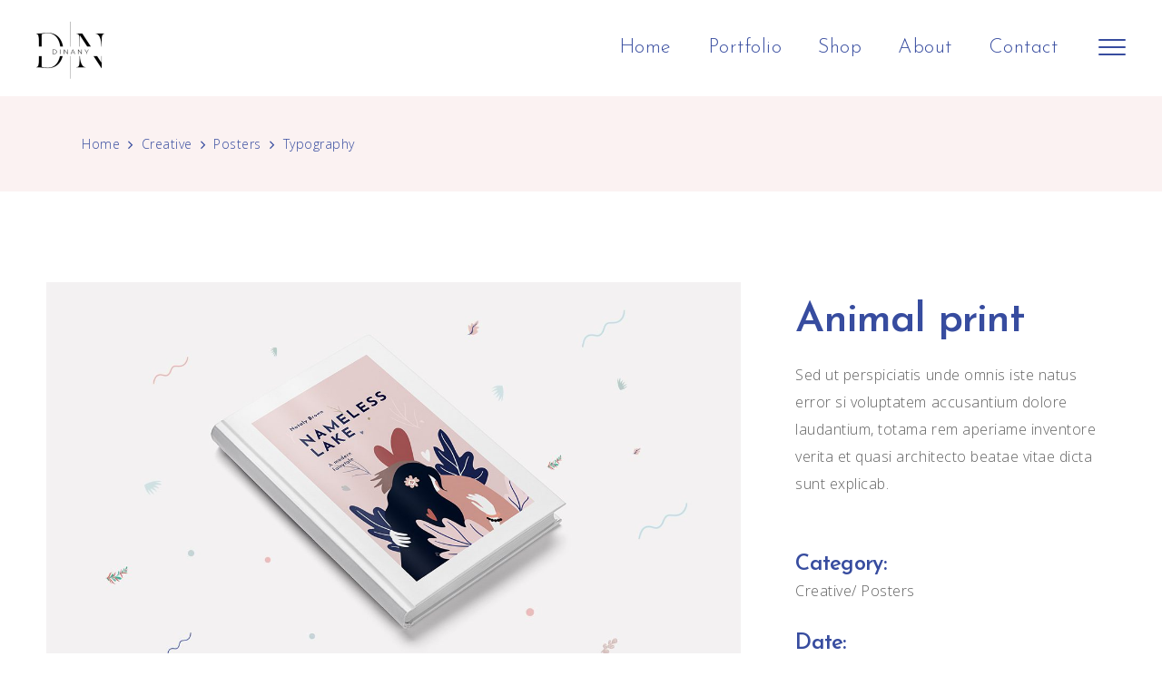

--- FILE ---
content_type: text/html; charset=UTF-8
request_url: https://dinany.co/portfolio-item/typography/
body_size: 14343
content:
<!DOCTYPE html>
<html lang="en-US">
<head><style>img.lazy{min-height:1px}</style><link href="https://dinany.co/wp-content/plugins/w3-total-cache/pub/js/lazyload.min.js" as="script">
	
		<meta charset="UTF-8"/>
		<link rel="profile" href="https://gmpg.org/xfn/11" />
		
				<meta name="viewport" content="width=device-width,initial-scale=1,user-scalable=yes">
		<title>Typography &#8211; DinaNY</title>
<meta name='robots' content='max-image-preview:large' />
<link rel='dns-prefetch' href='//www.googletagmanager.com' />
<link rel='dns-prefetch' href='//fonts.googleapis.com' />
<link rel="alternate" type="application/rss+xml" title="DinaNY &raquo; Feed" href="https://dinany.co/feed/" />
<link rel="alternate" type="application/rss+xml" title="DinaNY &raquo; Comments Feed" href="https://dinany.co/comments/feed/" />
<link rel="alternate" type="application/rss+xml" title="DinaNY &raquo; Typography Comments Feed" href="https://dinany.co/portfolio-item/typography/feed/" />
<link rel="alternate" title="oEmbed (JSON)" type="application/json+oembed" href="https://dinany.co/wp-json/oembed/1.0/embed?url=https%3A%2F%2Fdinany.co%2Fportfolio-item%2Ftypography%2F" />
<link rel="alternate" title="oEmbed (XML)" type="text/xml+oembed" href="https://dinany.co/wp-json/oembed/1.0/embed?url=https%3A%2F%2Fdinany.co%2Fportfolio-item%2Ftypography%2F&#038;format=xml" />
<style id='wp-img-auto-sizes-contain-inline-css' type='text/css'>
img:is([sizes=auto i],[sizes^="auto," i]){contain-intrinsic-size:3000px 1500px}
/*# sourceURL=wp-img-auto-sizes-contain-inline-css */
</style>
<style id='wp-emoji-styles-inline-css' type='text/css'>

	img.wp-smiley, img.emoji {
		display: inline !important;
		border: none !important;
		box-shadow: none !important;
		height: 1em !important;
		width: 1em !important;
		margin: 0 0.07em !important;
		vertical-align: -0.1em !important;
		background: none !important;
		padding: 0 !important;
	}
/*# sourceURL=wp-emoji-styles-inline-css */
</style>
<style id='wp-block-library-inline-css' type='text/css'>
:root{--wp-block-synced-color:#7a00df;--wp-block-synced-color--rgb:122,0,223;--wp-bound-block-color:var(--wp-block-synced-color);--wp-editor-canvas-background:#ddd;--wp-admin-theme-color:#007cba;--wp-admin-theme-color--rgb:0,124,186;--wp-admin-theme-color-darker-10:#006ba1;--wp-admin-theme-color-darker-10--rgb:0,107,160.5;--wp-admin-theme-color-darker-20:#005a87;--wp-admin-theme-color-darker-20--rgb:0,90,135;--wp-admin-border-width-focus:2px}@media (min-resolution:192dpi){:root{--wp-admin-border-width-focus:1.5px}}.wp-element-button{cursor:pointer}:root .has-very-light-gray-background-color{background-color:#eee}:root .has-very-dark-gray-background-color{background-color:#313131}:root .has-very-light-gray-color{color:#eee}:root .has-very-dark-gray-color{color:#313131}:root .has-vivid-green-cyan-to-vivid-cyan-blue-gradient-background{background:linear-gradient(135deg,#00d084,#0693e3)}:root .has-purple-crush-gradient-background{background:linear-gradient(135deg,#34e2e4,#4721fb 50%,#ab1dfe)}:root .has-hazy-dawn-gradient-background{background:linear-gradient(135deg,#faaca8,#dad0ec)}:root .has-subdued-olive-gradient-background{background:linear-gradient(135deg,#fafae1,#67a671)}:root .has-atomic-cream-gradient-background{background:linear-gradient(135deg,#fdd79a,#004a59)}:root .has-nightshade-gradient-background{background:linear-gradient(135deg,#330968,#31cdcf)}:root .has-midnight-gradient-background{background:linear-gradient(135deg,#020381,#2874fc)}:root{--wp--preset--font-size--normal:16px;--wp--preset--font-size--huge:42px}.has-regular-font-size{font-size:1em}.has-larger-font-size{font-size:2.625em}.has-normal-font-size{font-size:var(--wp--preset--font-size--normal)}.has-huge-font-size{font-size:var(--wp--preset--font-size--huge)}.has-text-align-center{text-align:center}.has-text-align-left{text-align:left}.has-text-align-right{text-align:right}.has-fit-text{white-space:nowrap!important}#end-resizable-editor-section{display:none}.aligncenter{clear:both}.items-justified-left{justify-content:flex-start}.items-justified-center{justify-content:center}.items-justified-right{justify-content:flex-end}.items-justified-space-between{justify-content:space-between}.screen-reader-text{border:0;clip-path:inset(50%);height:1px;margin:-1px;overflow:hidden;padding:0;position:absolute;width:1px;word-wrap:normal!important}.screen-reader-text:focus{background-color:#ddd;clip-path:none;color:#444;display:block;font-size:1em;height:auto;left:5px;line-height:normal;padding:15px 23px 14px;text-decoration:none;top:5px;width:auto;z-index:100000}html :where(.has-border-color){border-style:solid}html :where([style*=border-top-color]){border-top-style:solid}html :where([style*=border-right-color]){border-right-style:solid}html :where([style*=border-bottom-color]){border-bottom-style:solid}html :where([style*=border-left-color]){border-left-style:solid}html :where([style*=border-width]){border-style:solid}html :where([style*=border-top-width]){border-top-style:solid}html :where([style*=border-right-width]){border-right-style:solid}html :where([style*=border-bottom-width]){border-bottom-style:solid}html :where([style*=border-left-width]){border-left-style:solid}html :where(img[class*=wp-image-]){height:auto;max-width:100%}:where(figure){margin:0 0 1em}html :where(.is-position-sticky){--wp-admin--admin-bar--position-offset:var(--wp-admin--admin-bar--height,0px)}@media screen and (max-width:600px){html :where(.is-position-sticky){--wp-admin--admin-bar--position-offset:0px}}

/*# sourceURL=wp-block-library-inline-css */
</style><link rel="stylesheet" href="https://dinany.co/wp-content/cache/minify/d5e73.css" media="all" />

<style id='global-styles-inline-css' type='text/css'>
:root{--wp--preset--aspect-ratio--square: 1;--wp--preset--aspect-ratio--4-3: 4/3;--wp--preset--aspect-ratio--3-4: 3/4;--wp--preset--aspect-ratio--3-2: 3/2;--wp--preset--aspect-ratio--2-3: 2/3;--wp--preset--aspect-ratio--16-9: 16/9;--wp--preset--aspect-ratio--9-16: 9/16;--wp--preset--color--black: #000000;--wp--preset--color--cyan-bluish-gray: #abb8c3;--wp--preset--color--white: #ffffff;--wp--preset--color--pale-pink: #f78da7;--wp--preset--color--vivid-red: #cf2e2e;--wp--preset--color--luminous-vivid-orange: #ff6900;--wp--preset--color--luminous-vivid-amber: #fcb900;--wp--preset--color--light-green-cyan: #7bdcb5;--wp--preset--color--vivid-green-cyan: #00d084;--wp--preset--color--pale-cyan-blue: #8ed1fc;--wp--preset--color--vivid-cyan-blue: #0693e3;--wp--preset--color--vivid-purple: #9b51e0;--wp--preset--gradient--vivid-cyan-blue-to-vivid-purple: linear-gradient(135deg,rgb(6,147,227) 0%,rgb(155,81,224) 100%);--wp--preset--gradient--light-green-cyan-to-vivid-green-cyan: linear-gradient(135deg,rgb(122,220,180) 0%,rgb(0,208,130) 100%);--wp--preset--gradient--luminous-vivid-amber-to-luminous-vivid-orange: linear-gradient(135deg,rgb(252,185,0) 0%,rgb(255,105,0) 100%);--wp--preset--gradient--luminous-vivid-orange-to-vivid-red: linear-gradient(135deg,rgb(255,105,0) 0%,rgb(207,46,46) 100%);--wp--preset--gradient--very-light-gray-to-cyan-bluish-gray: linear-gradient(135deg,rgb(238,238,238) 0%,rgb(169,184,195) 100%);--wp--preset--gradient--cool-to-warm-spectrum: linear-gradient(135deg,rgb(74,234,220) 0%,rgb(151,120,209) 20%,rgb(207,42,186) 40%,rgb(238,44,130) 60%,rgb(251,105,98) 80%,rgb(254,248,76) 100%);--wp--preset--gradient--blush-light-purple: linear-gradient(135deg,rgb(255,206,236) 0%,rgb(152,150,240) 100%);--wp--preset--gradient--blush-bordeaux: linear-gradient(135deg,rgb(254,205,165) 0%,rgb(254,45,45) 50%,rgb(107,0,62) 100%);--wp--preset--gradient--luminous-dusk: linear-gradient(135deg,rgb(255,203,112) 0%,rgb(199,81,192) 50%,rgb(65,88,208) 100%);--wp--preset--gradient--pale-ocean: linear-gradient(135deg,rgb(255,245,203) 0%,rgb(182,227,212) 50%,rgb(51,167,181) 100%);--wp--preset--gradient--electric-grass: linear-gradient(135deg,rgb(202,248,128) 0%,rgb(113,206,126) 100%);--wp--preset--gradient--midnight: linear-gradient(135deg,rgb(2,3,129) 0%,rgb(40,116,252) 100%);--wp--preset--font-size--small: 13px;--wp--preset--font-size--medium: 20px;--wp--preset--font-size--large: 36px;--wp--preset--font-size--x-large: 42px;--wp--preset--spacing--20: 0.44rem;--wp--preset--spacing--30: 0.67rem;--wp--preset--spacing--40: 1rem;--wp--preset--spacing--50: 1.5rem;--wp--preset--spacing--60: 2.25rem;--wp--preset--spacing--70: 3.38rem;--wp--preset--spacing--80: 5.06rem;--wp--preset--shadow--natural: 6px 6px 9px rgba(0, 0, 0, 0.2);--wp--preset--shadow--deep: 12px 12px 50px rgba(0, 0, 0, 0.4);--wp--preset--shadow--sharp: 6px 6px 0px rgba(0, 0, 0, 0.2);--wp--preset--shadow--outlined: 6px 6px 0px -3px rgb(255, 255, 255), 6px 6px rgb(0, 0, 0);--wp--preset--shadow--crisp: 6px 6px 0px rgb(0, 0, 0);}:where(.is-layout-flex){gap: 0.5em;}:where(.is-layout-grid){gap: 0.5em;}body .is-layout-flex{display: flex;}.is-layout-flex{flex-wrap: wrap;align-items: center;}.is-layout-flex > :is(*, div){margin: 0;}body .is-layout-grid{display: grid;}.is-layout-grid > :is(*, div){margin: 0;}:where(.wp-block-columns.is-layout-flex){gap: 2em;}:where(.wp-block-columns.is-layout-grid){gap: 2em;}:where(.wp-block-post-template.is-layout-flex){gap: 1.25em;}:where(.wp-block-post-template.is-layout-grid){gap: 1.25em;}.has-black-color{color: var(--wp--preset--color--black) !important;}.has-cyan-bluish-gray-color{color: var(--wp--preset--color--cyan-bluish-gray) !important;}.has-white-color{color: var(--wp--preset--color--white) !important;}.has-pale-pink-color{color: var(--wp--preset--color--pale-pink) !important;}.has-vivid-red-color{color: var(--wp--preset--color--vivid-red) !important;}.has-luminous-vivid-orange-color{color: var(--wp--preset--color--luminous-vivid-orange) !important;}.has-luminous-vivid-amber-color{color: var(--wp--preset--color--luminous-vivid-amber) !important;}.has-light-green-cyan-color{color: var(--wp--preset--color--light-green-cyan) !important;}.has-vivid-green-cyan-color{color: var(--wp--preset--color--vivid-green-cyan) !important;}.has-pale-cyan-blue-color{color: var(--wp--preset--color--pale-cyan-blue) !important;}.has-vivid-cyan-blue-color{color: var(--wp--preset--color--vivid-cyan-blue) !important;}.has-vivid-purple-color{color: var(--wp--preset--color--vivid-purple) !important;}.has-black-background-color{background-color: var(--wp--preset--color--black) !important;}.has-cyan-bluish-gray-background-color{background-color: var(--wp--preset--color--cyan-bluish-gray) !important;}.has-white-background-color{background-color: var(--wp--preset--color--white) !important;}.has-pale-pink-background-color{background-color: var(--wp--preset--color--pale-pink) !important;}.has-vivid-red-background-color{background-color: var(--wp--preset--color--vivid-red) !important;}.has-luminous-vivid-orange-background-color{background-color: var(--wp--preset--color--luminous-vivid-orange) !important;}.has-luminous-vivid-amber-background-color{background-color: var(--wp--preset--color--luminous-vivid-amber) !important;}.has-light-green-cyan-background-color{background-color: var(--wp--preset--color--light-green-cyan) !important;}.has-vivid-green-cyan-background-color{background-color: var(--wp--preset--color--vivid-green-cyan) !important;}.has-pale-cyan-blue-background-color{background-color: var(--wp--preset--color--pale-cyan-blue) !important;}.has-vivid-cyan-blue-background-color{background-color: var(--wp--preset--color--vivid-cyan-blue) !important;}.has-vivid-purple-background-color{background-color: var(--wp--preset--color--vivid-purple) !important;}.has-black-border-color{border-color: var(--wp--preset--color--black) !important;}.has-cyan-bluish-gray-border-color{border-color: var(--wp--preset--color--cyan-bluish-gray) !important;}.has-white-border-color{border-color: var(--wp--preset--color--white) !important;}.has-pale-pink-border-color{border-color: var(--wp--preset--color--pale-pink) !important;}.has-vivid-red-border-color{border-color: var(--wp--preset--color--vivid-red) !important;}.has-luminous-vivid-orange-border-color{border-color: var(--wp--preset--color--luminous-vivid-orange) !important;}.has-luminous-vivid-amber-border-color{border-color: var(--wp--preset--color--luminous-vivid-amber) !important;}.has-light-green-cyan-border-color{border-color: var(--wp--preset--color--light-green-cyan) !important;}.has-vivid-green-cyan-border-color{border-color: var(--wp--preset--color--vivid-green-cyan) !important;}.has-pale-cyan-blue-border-color{border-color: var(--wp--preset--color--pale-cyan-blue) !important;}.has-vivid-cyan-blue-border-color{border-color: var(--wp--preset--color--vivid-cyan-blue) !important;}.has-vivid-purple-border-color{border-color: var(--wp--preset--color--vivid-purple) !important;}.has-vivid-cyan-blue-to-vivid-purple-gradient-background{background: var(--wp--preset--gradient--vivid-cyan-blue-to-vivid-purple) !important;}.has-light-green-cyan-to-vivid-green-cyan-gradient-background{background: var(--wp--preset--gradient--light-green-cyan-to-vivid-green-cyan) !important;}.has-luminous-vivid-amber-to-luminous-vivid-orange-gradient-background{background: var(--wp--preset--gradient--luminous-vivid-amber-to-luminous-vivid-orange) !important;}.has-luminous-vivid-orange-to-vivid-red-gradient-background{background: var(--wp--preset--gradient--luminous-vivid-orange-to-vivid-red) !important;}.has-very-light-gray-to-cyan-bluish-gray-gradient-background{background: var(--wp--preset--gradient--very-light-gray-to-cyan-bluish-gray) !important;}.has-cool-to-warm-spectrum-gradient-background{background: var(--wp--preset--gradient--cool-to-warm-spectrum) !important;}.has-blush-light-purple-gradient-background{background: var(--wp--preset--gradient--blush-light-purple) !important;}.has-blush-bordeaux-gradient-background{background: var(--wp--preset--gradient--blush-bordeaux) !important;}.has-luminous-dusk-gradient-background{background: var(--wp--preset--gradient--luminous-dusk) !important;}.has-pale-ocean-gradient-background{background: var(--wp--preset--gradient--pale-ocean) !important;}.has-electric-grass-gradient-background{background: var(--wp--preset--gradient--electric-grass) !important;}.has-midnight-gradient-background{background: var(--wp--preset--gradient--midnight) !important;}.has-small-font-size{font-size: var(--wp--preset--font-size--small) !important;}.has-medium-font-size{font-size: var(--wp--preset--font-size--medium) !important;}.has-large-font-size{font-size: var(--wp--preset--font-size--large) !important;}.has-x-large-font-size{font-size: var(--wp--preset--font-size--x-large) !important;}
/*# sourceURL=global-styles-inline-css */
</style>

<style id='classic-theme-styles-inline-css' type='text/css'>
/*! This file is auto-generated */
.wp-block-button__link{color:#fff;background-color:#32373c;border-radius:9999px;box-shadow:none;text-decoration:none;padding:calc(.667em + 2px) calc(1.333em + 2px);font-size:1.125em}.wp-block-file__button{background:#32373c;color:#fff;text-decoration:none}
/*# sourceURL=/wp-includes/css/classic-themes.min.css */
</style>
<link rel="stylesheet" href="https://dinany.co/wp-content/cache/minify/4c431.css" media="all" />

<style id='woocommerce-inline-inline-css' type='text/css'>
.woocommerce form .form-row .required { visibility: visible; }
/*# sourceURL=woocommerce-inline-inline-css */
</style>
<link rel="stylesheet" href="https://dinany.co/wp-content/cache/minify/77b47.css" media="all" />


<style id='bolge-elated-modules-inline-css' type='text/css'>
.postid-1035 .eltdf-content .eltdf-content-inner > .eltdf-container > .eltdf-container-inner, .postid-1035 .eltdf-content .eltdf-content-inner > .eltdf-full-width > .eltdf-full-width-inner { padding: 100px 0 95px 0;}@media only screen and (max-width: 1024px) {.postid-1035 .eltdf-content .eltdf-content-inner > .eltdf-container > .eltdf-container-inner, .postid-1035 .eltdf-content .eltdf-content-inner > .eltdf-full-width > .eltdf-full-width-inner { padding: 100px 0 95px 0;}}.postid-1035 .eltdf-content .eltdf-content-inner > .eltdf-container > .eltdf-container-inner, .postid-1035 .eltdf-content .eltdf-content-inner > .eltdf-full-width > .eltdf-full-width-inner { padding: 100px 0 95px 0;}@media only screen and (max-width: 1024px) {.postid-1035 .eltdf-content .eltdf-content-inner > .eltdf-container > .eltdf-container-inner, .postid-1035 .eltdf-content .eltdf-content-inner > .eltdf-full-width > .eltdf-full-width-inner { padding: 100px 0 95px 0;}}
/*# sourceURL=bolge-elated-modules-inline-css */
</style>
<link rel="stylesheet" href="https://dinany.co/wp-content/cache/minify/86e06.css" media="all" />












<link rel='stylesheet' id='bolge-elated-google-fonts-css' href='https://fonts.googleapis.com/css?family=Open+Sans%3A300%2C400%2C500%2C600%7CJosefin+Sans%3A300%2C400%2C500%2C600&#038;subset=latin-ext&#038;ver=1.0.0' type='text/css' media='all' />
<link rel="stylesheet" href="https://dinany.co/wp-content/cache/minify/36f66.css" media="all" />

<script src="https://dinany.co/wp-content/cache/minify/a09a1.js"></script>



<script type="text/javascript" id="wc-add-to-cart-js-extra">
/* <![CDATA[ */
var wc_add_to_cart_params = {"ajax_url":"/wp-admin/admin-ajax.php","wc_ajax_url":"/?wc-ajax=%%endpoint%%","i18n_view_cart":"View cart","cart_url":"https://dinany.co/cart/","is_cart":"","cart_redirect_after_add":"no"};
//# sourceURL=wc-add-to-cart-js-extra
/* ]]> */
</script>
<script src="https://dinany.co/wp-content/cache/minify/ace75.js"></script>



<script type="text/javascript" id="WCPAY_ASSETS-js-extra">
/* <![CDATA[ */
var wcpayAssets = {"url":"https://dinany.co/wp-content/plugins/woocommerce-payments/dist/"};
//# sourceURL=WCPAY_ASSETS-js-extra
/* ]]> */
</script>


<!-- Google tag (gtag.js) snippet added by Site Kit -->
<!-- Google Analytics snippet added by Site Kit -->
<script type="text/javascript" src="https://www.googletagmanager.com/gtag/js?id=GT-PZZHTGT3" id="google_gtagjs-js" async></script>
<script type="text/javascript" id="google_gtagjs-js-after">
/* <![CDATA[ */
window.dataLayer = window.dataLayer || [];function gtag(){dataLayer.push(arguments);}
gtag("set","linker",{"domains":["dinany.co"]});
gtag("js", new Date());
gtag("set", "developer_id.dZTNiMT", true);
gtag("config", "GT-PZZHTGT3");
 window._googlesitekit = window._googlesitekit || {}; window._googlesitekit.throttledEvents = []; window._googlesitekit.gtagEvent = (name, data) => { var key = JSON.stringify( { name, data } ); if ( !! window._googlesitekit.throttledEvents[ key ] ) { return; } window._googlesitekit.throttledEvents[ key ] = true; setTimeout( () => { delete window._googlesitekit.throttledEvents[ key ]; }, 5 ); gtag( "event", name, { ...data, event_source: "site-kit" } ); }; 
//# sourceURL=google_gtagjs-js-after
/* ]]> */
</script>
<script></script><link rel="https://api.w.org/" href="https://dinany.co/wp-json/" /><link rel="EditURI" type="application/rsd+xml" title="RSD" href="https://dinany.co/xmlrpc.php?rsd" />
<meta name="generator" content="WordPress 6.9" />
<meta name="generator" content="WooCommerce 10.4.3" />
<link rel="canonical" href="https://dinany.co/portfolio-item/typography/" />
<link rel='shortlink' href='https://dinany.co/?p=1035' />
<meta name="generator" content="Site Kit by Google 1.168.0" /><!-- Google site verification - Google for WooCommerce -->
<meta name="google-site-verification" content="fey1qx4l41at0MlU5lkttkfNYV2owU6T6vDqIzNIlh8" />
	<noscript><style>.woocommerce-product-gallery{ opacity: 1 !important; }</style></noscript>
	<meta name="generator" content="Powered by WPBakery Page Builder - drag and drop page builder for WordPress."/>
<meta name="generator" content="Powered by Slider Revolution 6.5.20 - responsive, Mobile-Friendly Slider Plugin for WordPress with comfortable drag and drop interface." />
<link rel="icon" href="https://dinany.co/wp-content/uploads/2018/06/cropped-h1-icon-vith-text-2-32x32.png" sizes="32x32" />
<link rel="icon" href="https://dinany.co/wp-content/uploads/2018/06/cropped-h1-icon-vith-text-2-192x192.png" sizes="192x192" />
<link rel="apple-touch-icon" href="https://dinany.co/wp-content/uploads/2018/06/cropped-h1-icon-vith-text-2-180x180.png" />
<meta name="msapplication-TileImage" content="https://dinany.co/wp-content/uploads/2018/06/cropped-h1-icon-vith-text-2-270x270.png" />
<script>function setREVStartSize(e){
			//window.requestAnimationFrame(function() {
				window.RSIW = window.RSIW===undefined ? window.innerWidth : window.RSIW;
				window.RSIH = window.RSIH===undefined ? window.innerHeight : window.RSIH;
				try {
					var pw = document.getElementById(e.c).parentNode.offsetWidth,
						newh;
					pw = pw===0 || isNaN(pw) ? window.RSIW : pw;
					e.tabw = e.tabw===undefined ? 0 : parseInt(e.tabw);
					e.thumbw = e.thumbw===undefined ? 0 : parseInt(e.thumbw);
					e.tabh = e.tabh===undefined ? 0 : parseInt(e.tabh);
					e.thumbh = e.thumbh===undefined ? 0 : parseInt(e.thumbh);
					e.tabhide = e.tabhide===undefined ? 0 : parseInt(e.tabhide);
					e.thumbhide = e.thumbhide===undefined ? 0 : parseInt(e.thumbhide);
					e.mh = e.mh===undefined || e.mh=="" || e.mh==="auto" ? 0 : parseInt(e.mh,0);
					if(e.layout==="fullscreen" || e.l==="fullscreen")
						newh = Math.max(e.mh,window.RSIH);
					else{
						e.gw = Array.isArray(e.gw) ? e.gw : [e.gw];
						for (var i in e.rl) if (e.gw[i]===undefined || e.gw[i]===0) e.gw[i] = e.gw[i-1];
						e.gh = e.el===undefined || e.el==="" || (Array.isArray(e.el) && e.el.length==0)? e.gh : e.el;
						e.gh = Array.isArray(e.gh) ? e.gh : [e.gh];
						for (var i in e.rl) if (e.gh[i]===undefined || e.gh[i]===0) e.gh[i] = e.gh[i-1];
											
						var nl = new Array(e.rl.length),
							ix = 0,
							sl;
						e.tabw = e.tabhide>=pw ? 0 : e.tabw;
						e.thumbw = e.thumbhide>=pw ? 0 : e.thumbw;
						e.tabh = e.tabhide>=pw ? 0 : e.tabh;
						e.thumbh = e.thumbhide>=pw ? 0 : e.thumbh;
						for (var i in e.rl) nl[i] = e.rl[i]<window.RSIW ? 0 : e.rl[i];
						sl = nl[0];
						for (var i in nl) if (sl>nl[i] && nl[i]>0) { sl = nl[i]; ix=i;}
						var m = pw>(e.gw[ix]+e.tabw+e.thumbw) ? 1 : (pw-(e.tabw+e.thumbw)) / (e.gw[ix]);
						newh =  (e.gh[ix] * m) + (e.tabh + e.thumbh);
					}
					var el = document.getElementById(e.c);
					if (el!==null && el) el.style.height = newh+"px";
					el = document.getElementById(e.c+"_wrapper");
					if (el!==null && el) {
						el.style.height = newh+"px";
						el.style.display = "block";
					}
				} catch(e){
					console.log("Failure at Presize of Slider:" + e)
				}
			//});
		  };</script>
		<style type="text/css" id="wp-custom-css">
			.grecaptcha-badge { visibility: hidden; }
		</style>
		<noscript><style> .wpb_animate_when_almost_visible { opacity: 1; }</style></noscript>
		<!-- Global site tag (gtag.js) - Google Ads: AW-17857969305 - Google for WooCommerce -->
		<script async src="https://www.googletagmanager.com/gtag/js?id=AW-17857969305"></script>
		<script>
			window.dataLayer = window.dataLayer || [];
			function gtag() { dataLayer.push(arguments); }
			gtag( 'consent', 'default', {
				analytics_storage: 'denied',
				ad_storage: 'denied',
				ad_user_data: 'denied',
				ad_personalization: 'denied',
				region: ['AT', 'BE', 'BG', 'HR', 'CY', 'CZ', 'DK', 'EE', 'FI', 'FR', 'DE', 'GR', 'HU', 'IS', 'IE', 'IT', 'LV', 'LI', 'LT', 'LU', 'MT', 'NL', 'NO', 'PL', 'PT', 'RO', 'SK', 'SI', 'ES', 'SE', 'GB', 'CH'],
				wait_for_update: 500,
			} );
			gtag('js', new Date());
			gtag('set', 'developer_id.dOGY3NW', true);
			gtag("config", "AW-17857969305", { "groups": "GLA", "send_page_view": false });		</script>

		<link rel="stylesheet" href="https://dinany.co/wp-content/cache/minify/edd85.css" media="all" />

<style id='rs-plugin-settings-inline-css' type='text/css'>
#rs-demo-id {}
/*# sourceURL=rs-plugin-settings-inline-css */
</style>
</head>
<body class="wp-singular portfolio-item-template-default single single-portfolio-item postid-1035 wp-theme-bolge theme-bolge bolge-core-1.2.1 woocommerce-no-js bolge-ver-1.5 eltdf-empty-google-api eltdf-wide-dropdown-menu-content-in-grid eltdf-follow-portfolio-info eltdf-fixed-on-scroll eltdf-dropdown-animate-height eltdf-header-standard eltdf-menu-area-shadow-disable eltdf-menu-area-in-grid-shadow-disable eltdf-menu-area-border-disable eltdf-menu-area-in-grid-border-disable eltdf-logo-area-border-disable eltdf-logo-area-in-grid-border-disable eltdf-header-vertical-shadow-disable eltdf-header-vertical-border-disable eltdf-side-menu-slide-from-right eltdf-woocommerce-columns-3 eltdf-woo-normal-space eltdf-woo-pl-info-below-image eltdf-woo-single-thumb-below-image eltdf-woo-single-has-pretty-photo eltdf-default-mobile-header eltdf-sticky-up-mobile-header eltdf-fullscreen-search eltdf-search-fade wpb-js-composer js-comp-ver-7.4 vc_responsive" itemscope itemtype="http://schema.org/WebPage">
	<section class="eltdf-side-menu">
	<a class="eltdf-close-side-menu eltdf-close-side-menu-predefined" href="#">
		<span aria-hidden="true" class="eltdf-icon-font-elegant icon_close "></span>	</a>
	<div id="media_image-2" class="widget eltdf-sidearea widget_media_image"><img width="130" height="112" src="data:image/svg+xml,%3Csvg%20xmlns='http://www.w3.org/2000/svg'%20viewBox='0%200%20130%20112'%3E%3C/svg%3E" data-src="https://dinany.co/wp-content/uploads/2023/11/Black-Elegant-Modern-Name-Initials-Monogram-Logo-300x258.png" class="image wp-image-4547  attachment-130x112 size-130x112 lazy" alt="" style="max-width: 100%; height: auto;" decoding="async" data-srcset="https://dinany.co/wp-content/uploads/2023/11/Black-Elegant-Modern-Name-Initials-Monogram-Logo-300x258.png 300w, https://dinany.co/wp-content/uploads/2023/11/Black-Elegant-Modern-Name-Initials-Monogram-Logo-1024x882.png 1024w, https://dinany.co/wp-content/uploads/2023/11/Black-Elegant-Modern-Name-Initials-Monogram-Logo-768x661.png 768w, https://dinany.co/wp-content/uploads/2023/11/Black-Elegant-Modern-Name-Initials-Monogram-Logo.png 1189w" data-sizes="(max-width: 130px) 100vw, 130px" /></div><div id="text-7" class="widget eltdf-sidearea widget_text"><div class="eltdf-widget-title-holder"><h5 class="eltdf-widget-title">Contact</h5></div>			<div class="textwidget"><p><a href="/cdn-cgi/l/email-protection#eaae83848b80d8dadad2aa82859e878b8386c4898587"><span class="__cf_email__" data-cfemail="2c6845424d024656486c43595840434347024f4341">[email&#160;protected]</span></a></p>
</div>
		</div><div class="widget eltdf-social-icons-group-widget text-align-left"><div class="eltdf-widget-title-holder"><h5 class="eltdf-widget-title">Follow Me</h5></div>							<a class="eltdf-social-icon-widget-holder eltdf-icon-has-hover" data-hover-color="#6e7db7" style="color: #2a4586;;font-size: 21px;margin: 0 30px 0 0;"				   href="https://www.instagram.com/dina.Jzd/" target="_blank">
					<span class="eltdf-social-icon-widget fab fa-instagram"></span>				</a>
										<a class="eltdf-social-icon-widget-holder eltdf-icon-has-hover" data-hover-color="#6e7db7" style="color: #2a4586;;font-size: 21px;margin: 0 30px 0 0;"				   href="https://www.linkedin.com/in/dina-jalilzadeh-6b3086188/" target="_blank">
					<span class="eltdf-social-icon-widget fab fa-linkedin"></span>				</a>
										<a class="eltdf-social-icon-widget-holder eltdf-icon-has-hover" data-hover-color="#6e7db7" style="color: #2a4586;;font-size: 21px;margin: 0 30px 0 0;"				   href="https://www.behance.net/dinajalilzadeh" target="_blank">
					<span class="eltdf-social-icon-widget fab fa-behance"></span>				</a>
										<a class="eltdf-social-icon-widget-holder eltdf-icon-has-hover" data-hover-color="#6e7db7" style="color: #2a4586;;font-size: 21px;margin: 0 30px 0 0;"				   href="https://www.pinterest.com/dinajzd/" target="_blank">
					<span class="eltdf-social-icon-widget fab fa-pinterest"></span>				</a>
									</div></section>
    <div class="eltdf-wrapper">
        <div class="eltdf-wrapper-inner">
            <div class="eltdf-fullscreen-search-holder">
	<a class="eltdf-search-close eltdf-search-close-icon-pack" href="javascript:void(0)">
		<span aria-hidden="true" class="eltdf-icon-font-elegant icon_close " ></span>	</a>
	<div class="eltdf-fullscreen-search-table">
		<div class="eltdf-fullscreen-search-cell">
			<div class="eltdf-fullscreen-search-inner">
				<form action="https://dinany.co/" class="eltdf-fullscreen-search-form" method="get">
					<div class="eltdf-form-holder">
						<div class="eltdf-form-holder-inner">
							<div class="eltdf-field-holder">
								<input type="text" placeholder="Search for..." name="s" class="eltdf-search-field" autocomplete="off"/>
							</div>
							<button type="submit" class="eltdf-search-submit eltdf-search-submit-icon-pack">
								<span aria-hidden="true" class="eltdf-icon-font-elegant icon_search " ></span>							</button>
							<div class="eltdf-line"></div>
						</div>
					</div>
				</form>
			</div>
		</div>
	</div>
</div>
<header class="eltdf-page-header">
		
			<div class="eltdf-fixed-wrapper">
				
	<div class="eltdf-menu-area eltdf-menu-right">
				
						
			<div class="eltdf-vertical-align-containers">
				<div class="eltdf-position-left"><!--
				 --><div class="eltdf-position-left-inner">
						
	
	<div class="eltdf-logo-wrapper">
		<a itemprop="url" href="https://dinany.co/" style="height: 75px;">
			<img itemprop="image" class="eltdf-normal-logo lazy" src="data:image/svg+xml,%3Csvg%20xmlns='http://www.w3.org/2000/svg'%20viewBox='0%200%20150%20150'%3E%3C/svg%3E" data-src="https://dinany.co/wp-content/uploads/2023/11/cropped-Black-Elegant-Modern-Name-Initials-Monogram-Logo-150.png" width="150" height="150"  alt="logo"/>
						<img itemprop="image" class="eltdf-light-logo lazy" src="data:image/svg+xml,%3Csvg%20xmlns='http://www.w3.org/2000/svg'%20viewBox='0%200%20150%20150'%3E%3C/svg%3E" data-src="https://dinany.co/wp-content/uploads/2023/11/cropped-Black-Elegant-Modern-Name-Initials-Monogram-Logo-150.png" width="150" height="150"  alt="light logo"/>		</a>
	</div>

											</div>
				</div>
								<div class="eltdf-position-right"><!--
				 --><div class="eltdf-position-right-inner">
														
	<nav class="eltdf-main-menu eltdf-drop-down eltdf-default-nav">
		<ul id="menu-customized-menu" class="clearfix"><li id="nav-menu-item-2615" class="menu-item menu-item-type-post_type menu-item-object-page menu-item-home  narrow"><a href="https://dinany.co/" class=""><span class="item_outer"><span class="item_text">Home</span></span></a></li>
<li id="nav-menu-item-2621" class="menu-item menu-item-type-post_type menu-item-object-page menu-item-has-children  has_sub narrow"><a href="https://dinany.co/portfolio/" class=" no_link" onclick="JavaScript: return false;"><span class="item_outer"><span class="item_text">Portfolio</span><i class="eltdf-menu-arrow ion-ios-arrow-down"></i></span></a>
<div class="second"><div class="inner"><ul>
	<li id="nav-menu-item-2617" class="menu-item menu-item-type-post_type menu-item-object-page "><a href="https://dinany.co/fashion/" class=""><span class="item_outer"><span class="item_text">Fashion</span></span></a></li>
	<li id="nav-menu-item-2620" class="menu-item menu-item-type-post_type menu-item-object-page "><a href="https://dinany.co/art/" class=""><span class="item_outer"><span class="item_text">Art</span></span></a></li>
	<li id="nav-menu-item-2618" class="menu-item menu-item-type-post_type menu-item-object-page "><a href="https://dinany.co/interior-design/" class=""><span class="item_outer"><span class="item_text">Interior Design</span></span></a></li>
	<li id="nav-menu-item-7263" class="menu-item menu-item-type-post_type menu-item-object-page "><a href="https://dinany.co/graphic-design/" class=""><span class="item_outer"><span class="item_text">Graphic Design</span></span></a></li>
	<li id="nav-menu-item-7315" class="menu-item menu-item-type-post_type menu-item-object-page "><a href="https://dinany.co/sculpture/" class=""><span class="item_outer"><span class="item_text">Sculpture</span></span></a></li>
</ul></div></div>
</li>
<li id="nav-menu-item-10005" class="menu-item menu-item-type-post_type menu-item-object-page  narrow"><a href="https://dinany.co/shop/" class=""><span class="item_outer"><span class="item_text">Shop</span></span></a></li>
<li id="nav-menu-item-2619" class="menu-item menu-item-type-post_type menu-item-object-page  narrow"><a href="https://dinany.co/about-me/" class=""><span class="item_outer"><span class="item_text">About</span></span></a></li>
<li id="nav-menu-item-2616" class="menu-item menu-item-type-post_type menu-item-object-page  narrow"><a href="https://dinany.co/contact-us/" class=""><span class="item_outer"><span class="item_text">Contact</span></span></a></li>
</ul>	</nav>

												
            <a class="eltdf-side-menu-button-opener eltdf-icon-has-hover eltdf-side-menu-button-opener-predefined"                     href="javascript:void(0)" style="margin: 0 0 0 20px">
                                <span class="eltdf-side-menu-icon">
				<span class="eltdf-hm-lines"><span class="eltdf-hm-line eltdf-line-1"></span><span class="eltdf-hm-line eltdf-line-2"></span><span class="eltdf-hm-line eltdf-line-3"></span></span>            </span>
            </a>
        					</div>
				</div>
			</div>
			
			</div>
			
			</div>
		
		
	</header>


<header class="eltdf-mobile-header">
		
	<div class="eltdf-mobile-header-inner">
		<div class="eltdf-mobile-header-holder">
			<div class="eltdf-grid">
				<div class="eltdf-vertical-align-containers">
                                            <div class="eltdf-mobile-menu-opener eltdf-mobile-menu-opener-icon-pack">
                            <a href="javascript:void(0)">
                                <span class="eltdf-mobile-menu-icon">
                                    <span aria-hidden="true" class="eltdf-icon-font-elegant icon_menu "></span>                                </span>
                                                            </a>
                        </div>
                                        <div class="eltdf-position-center"><!--
                     --><div class="eltdf-position-center-inner">
                            

<div class="eltdf-mobile-logo-wrapper">
    <a itemprop="url" href="https://dinany.co/" style="height: 75px">
        <img class="lazy" itemprop="image" src="data:image/svg+xml,%3Csvg%20xmlns='http://www.w3.org/2000/svg'%20viewBox='0%200%20150%20150'%3E%3C/svg%3E" data-src="https://dinany.co/wp-content/uploads/2023/11/cropped-Black-Elegant-Modern-Name-Initials-Monogram-Logo-150.png" width="150" height="150"  alt="Mobile Logo"/>
    </a>
</div>

                        </div>
                    </div>
                    <div class="eltdf-position-right"><!--
                     --><div class="eltdf-position-right-inner">
                                                    </div>
                    </div>
				</div>
			</div>
		</div>
		
    <nav class="eltdf-mobile-nav" role="navigation" aria-label="Mobile Menu">
        <div class="eltdf-grid">

            <ul id="menu-customized-menu-1" class=""><li id="mobile-menu-item-2615" class="menu-item menu-item-type-post_type menu-item-object-page menu-item-home "><a href="https://dinany.co/" class=""><span>Home</span></a></li>
<li id="mobile-menu-item-2621" class="menu-item menu-item-type-post_type menu-item-object-page menu-item-has-children  has_sub"><h6><span>Portfolio</span></h6><span class="mobile_arrow"><i class="eltdf-sub-arrow icon-arrows-right"></i><i class="fa fa-angle-down"></i></span>
<ul class="sub_menu">
	<li id="mobile-menu-item-2617" class="menu-item menu-item-type-post_type menu-item-object-page "><a href="https://dinany.co/fashion/" class=""><span>Fashion</span></a></li>
	<li id="mobile-menu-item-2620" class="menu-item menu-item-type-post_type menu-item-object-page "><a href="https://dinany.co/art/" class=""><span>Art</span></a></li>
	<li id="mobile-menu-item-2618" class="menu-item menu-item-type-post_type menu-item-object-page "><a href="https://dinany.co/interior-design/" class=""><span>Interior Design</span></a></li>
	<li id="mobile-menu-item-7263" class="menu-item menu-item-type-post_type menu-item-object-page "><a href="https://dinany.co/graphic-design/" class=""><span>Graphic Design</span></a></li>
	<li id="mobile-menu-item-7315" class="menu-item menu-item-type-post_type menu-item-object-page "><a href="https://dinany.co/sculpture/" class=""><span>Sculpture</span></a></li>
</ul>
</li>
<li id="mobile-menu-item-10005" class="menu-item menu-item-type-post_type menu-item-object-page "><a href="https://dinany.co/shop/" class=""><span>Shop</span></a></li>
<li id="mobile-menu-item-2619" class="menu-item menu-item-type-post_type menu-item-object-page "><a href="https://dinany.co/about-me/" class=""><span>About</span></a></li>
<li id="mobile-menu-item-2616" class="menu-item menu-item-type-post_type menu-item-object-page "><a href="https://dinany.co/contact-us/" class=""><span>Contact</span></a></li>
</ul>        </div>
    </nav>

	</div>
	
	</header>

			<a id='eltdf-back-to-top' href='#'>
                <span class="eltdf-icon-stack">
                     <span aria-hidden="true" class="eltdf-icon-linear-icons lnr lnr-chevron-up "></span>                </span>
			</a>
			        
            <div class="eltdf-content" >
                <div class="eltdf-content-inner">
<div class="eltdf-title-holder eltdf-breadcrumbs-type eltdf-title-va-header-bottom" style="height: 105px" data-height="105">
		<div class="eltdf-title-wrapper" style="height: 105px">
		<div class="eltdf-title-inner">
			<div class="eltdf-grid">
				<div itemprop="breadcrumb" class="eltdf-breadcrumbs "><a itemprop="url" href="https://dinany.co/">Home</a><span class="eltdf-delimiter">&nbsp; <span class="ion-ios-arrow-forward"></span> &nbsp;</span><a itemprop="url" href="https://dinany.co/portfolio-category/creative/">Creative</a><span class="eltdf-delimiter">&nbsp; <span class="ion-ios-arrow-forward"></span> &nbsp;</span><a itemprop="url" href="https://dinany.co/portfolio-category/posters/">Posters</a><span class="eltdf-delimiter">&nbsp; <span class="ion-ios-arrow-forward"></span> &nbsp;</span><span class="eltdf-current">Typography</span></div>			</div>
	    </div>
	</div>
</div>

<div class="eltdf-full-width">
	<div class="eltdf-full-width-inner">
					<div class="eltdf-portfolio-single-holder eltdf-ps-huge-images-layout">
				<div class="eltdf-grid-row eltdf-grid-large-gutter">
    <div class="eltdf-grid-col-8">
        <div class="eltdf-ps-image-holder">
            <div class="eltdf-ps-image-inner">
                                                            <div class="eltdf-ps-image">
                            	<a itemprop="image" title="port-single-img-1" data-rel="prettyPhoto[single_pretty_photo]" href="https://dinany.co/wp-content/uploads/2018/05/port-single-img-1.jpg">
	<img class="lazy" itemprop="image" src="data:image/svg+xml,%3Csvg%20xmlns='http://www.w3.org/2000/svg'%20viewBox='0%200%201300%20779'%3E%3C/svg%3E" data-src="https://dinany.co/wp-content/uploads/2018/05/port-single-img-1.jpg" alt="m"/>
	</a>
                        </div>
                                            <div class="eltdf-ps-image">
                            	<a itemprop="image" title="port-single-img-2" data-rel="prettyPhoto[single_pretty_photo]" href="https://dinany.co/wp-content/uploads/2018/05/port-single-img-2.jpg">
	<img class="lazy" itemprop="image" src="data:image/svg+xml,%3Csvg%20xmlns='http://www.w3.org/2000/svg'%20viewBox='0%200%201300%20779'%3E%3C/svg%3E" data-src="https://dinany.co/wp-content/uploads/2018/05/port-single-img-2.jpg" alt="m"/>
	</a>
                        </div>
                                            <div class="eltdf-ps-image">
                            	<a itemprop="image" title="port-single-img-3" data-rel="prettyPhoto[single_pretty_photo]" href="https://dinany.co/wp-content/uploads/2018/05/port-single-img-3.jpg">
	<img class="lazy" itemprop="image" src="data:image/svg+xml,%3Csvg%20xmlns='http://www.w3.org/2000/svg'%20viewBox='0%200%201300%20779'%3E%3C/svg%3E" data-src="https://dinany.co/wp-content/uploads/2018/05/port-single-img-3.jpg" alt="m"/>
	</a>
                        </div>
                                                </div>
        </div>
    </div>
    <div class="eltdf-grid-col-4">
        <div class="eltdf-ps-info-holder eltdf-ps-info-sticky-holder">
            <div class="eltdf-ps-info-item eltdf-ps-content-item">
    <div class="wpb-content-wrapper"><div class="vc_row wpb_row vc_row-fluid" ><div class="wpb_column vc_column_container vc_col-sm-12"><div class="vc_column-inner"><div class="wpb_wrapper">
	<div class="wpb_text_column wpb_content_element " >
		<div class="wpb_wrapper">
			<h3>Animal print</h3>

		</div>
	</div>
<div class="vc_empty_space"   style="height: 21px"><span class="vc_empty_space_inner"></span></div>
	<div class="wpb_text_column wpb_content_element " >
		<div class="wpb_wrapper">
			<p>Sed ut perspiciatis unde omnis iste natus error si voluptatem accusantium dolore laudantium, totama rem aperiame inventore verita et quasi architecto beatae vitae dicta sunt explicab.</p>

		</div>
	</div>
<div class="vc_empty_space"   style="height: 31px"><span class="vc_empty_space_inner"></span></div></div></div></div></div>
</div></div>            <div class="eltdf-ps-info-item eltdf-ps-categories">
	        <h5 class="eltdf-ps-info-title">Category:</h5>                            <a itemprop="url" class="eltdf-ps-info-category" href="https://dinany.co/portfolio-category/creative/">Creative</a>
                            <a itemprop="url" class="eltdf-ps-info-category" href="https://dinany.co/portfolio-category/posters/">Posters</a>
                    </div>
        <div class="eltdf-ps-info-item eltdf-ps-date">
	    <h5 class="eltdf-ps-info-title">Date:</h5>        <p itemprop="dateCreated" class="eltdf-ps-info-date entry-date updated">June 6, 2018</p>
        <meta itemprop="interactionCount" content="UserComments: 0"/>
    </div>
    <div class="eltdf-ps-info-item eltdf-ps-tags">
	    <h5 class="eltdf-ps-info-title">Tags:</h5>                    <a itemprop="url" class="eltdf-ps-info-tag" href="https://dinany.co/portfolio-tag/digital/">Digital</a>
            </div>
        </div>
    </div>
</div>        <div class="eltdf-ps-navigation">
                    <div class="eltdf-ps-prev">
                <a href="https://dinany.co/portfolio-item/patterns/" rel="prev"><span class="eltdf-ps-nav-mark icon-arrows-left"></span></a>            </div>
        
                    <div class="eltdf-ps-back-btn">
                <a itemprop="url" href="">
                    Back to home                </a>
            </div>
        
                    <div class="eltdf-ps-next">
                <a href="https://dinany.co/portfolio-item/let-live/" rel="next"><span class="eltdf-ps-nav-mark icon-arrows-right"></span></a>            </div>
            </div>
					
					<div class="eltdf-container">
						<div class="eltdf-container-inner clearfix">
													</div>
					</div>
							</div>
			</div>
</div></div> <!-- close div.content_inner -->
	</div> <!-- close div.content -->
					<footer class="eltdf-page-footer  eltdf-footer-top-skin-light eltdf-footer-bottom-skin-light">
				<div class="eltdf-footer-top-holder">
    <div class="eltdf-footer-top-inner eltdf-grid ">
        <div class="eltdf-grid-row eltdf-footer-top-alignment-left">
                            <div class="eltdf-column-content eltdf-grid-col-3">
                    <div id="text-2" class="widget eltdf-footer-column-1 widget_text"><div class="eltdf-widget-title-holder"><h4 class="eltdf-widget-title">DinaNY</h4></div>			<div class="textwidget"></div>
		</div>                </div>
                            <div class="eltdf-column-content eltdf-grid-col-3">
                    <div id="text-3" class="widget eltdf-footer-column-2 widget_text"><div class="eltdf-widget-title-holder"><h4 class="eltdf-widget-title">Contact</h4></div>			<div class="textwidget"><p><a href="/cdn-cgi/l/email-protection" class="__cf_email__" data-cfemail="0d4964636c236777694d62787961626266236e6260">[email&#160;protected]</a></p>
</div>
		</div>                </div>
                            <div class="eltdf-column-content eltdf-grid-col-3">
                    <div id="text-4" class="widget eltdf-footer-column-3 widget_text">			<div class="textwidget"></div>
		</div>                </div>
                            <div class="eltdf-column-content eltdf-grid-col-3">
                    <div class="widget eltdf-separator-widget"><div class="eltdf-separator-holder clearfix  eltdf-separator-center eltdf-separator-normal">
	<div class="eltdf-separator" style="border-style: solid;margin-top: 15px"></div>
</div>
</div>		<a class="eltdf-social-icon-widget-holder eltdf-icon-has-hover"   href="https://www.instagram.com/dina.jzd/" target="_blank">
			<span class="eltdf-social-icon-widget fab fa-instagram      "></span>		</a>
				<a class="eltdf-social-icon-widget-holder eltdf-icon-has-hover"  style="margin: 0 30px;" href="https://www.linkedin.com/in/dina-jalilzadeh-6b3086188/" target="_blank">
			<span class="eltdf-social-icon-widget fab fa-linkedin      "></span>		</a>
				<a class="eltdf-social-icon-widget-holder eltdf-icon-has-hover"  style="margin: 0 30px 0 0;" href="https://www.behance.net/dinajalilzadeh" target="_blank">
			<span class="eltdf-social-icon-widget fab fa-behance      "></span>		</a>
				<a class="eltdf-social-icon-widget-holder eltdf-icon-has-hover"   href="https://www.pinterest.com/dinajzd/" target="_self">
			<span class="eltdf-social-icon-widget  social_pinterest_circle     "></span>		</a>
		                </div>
                    </div>
    </div>
</div>			</footer>
			</div> <!-- close div.eltdf-wrapper-inner  -->
</div> <!-- close div.eltdf-wrapper -->

		<script data-cfasync="false" src="/cdn-cgi/scripts/5c5dd728/cloudflare-static/email-decode.min.js"></script><script>
			window.RS_MODULES = window.RS_MODULES || {};
			window.RS_MODULES.modules = window.RS_MODULES.modules || {};
			window.RS_MODULES.waiting = window.RS_MODULES.waiting || [];
			window.RS_MODULES.defered = true;
			window.RS_MODULES.moduleWaiting = window.RS_MODULES.moduleWaiting || {};
			window.RS_MODULES.type = 'compiled';
		</script>
		<script type="speculationrules">
{"prefetch":[{"source":"document","where":{"and":[{"href_matches":"/*"},{"not":{"href_matches":["/wp-*.php","/wp-admin/*","/wp-content/uploads/*","/wp-content/*","/wp-content/plugins/*","/wp-content/themes/bolge/*","/*\\?(.+)"]}},{"not":{"selector_matches":"a[rel~=\"nofollow\"]"}},{"not":{"selector_matches":".no-prefetch, .no-prefetch a"}}]},"eagerness":"conservative"}]}
</script>
<script type="text/html" id="wpb-modifications"> window.wpbCustomElement = 1; </script>	<script type='text/javascript'>
		(function () {
			var c = document.body.className;
			c = c.replace(/woocommerce-no-js/, 'woocommerce-js');
			document.body.className = c;
		})();
	</script>
	
<script src="https://dinany.co/wp-content/cache/minify/501dc.js"></script>

<script type="text/javascript" id="wp-i18n-js-after">
/* <![CDATA[ */
wp.i18n.setLocaleData( { 'text direction\u0004ltr': [ 'ltr' ] } );
//# sourceURL=wp-i18n-js-after
/* ]]> */
</script>
<script src="https://dinany.co/wp-content/cache/minify/1f540.js"></script>

<script type="text/javascript" id="contact-form-7-js-before">
/* <![CDATA[ */
var wpcf7 = {
    "api": {
        "root": "https:\/\/dinany.co\/wp-json\/",
        "namespace": "contact-form-7\/v1"
    },
    "cached": 1
};
//# sourceURL=contact-form-7-js-before
/* ]]> */
</script>
<script src="https://dinany.co/wp-content/cache/minify/b68ea.js"></script>



<script type="text/javascript" id="woocommerce-js-extra">
/* <![CDATA[ */
var woocommerce_params = {"ajax_url":"/wp-admin/admin-ajax.php","wc_ajax_url":"/?wc-ajax=%%endpoint%%","i18n_password_show":"Show password","i18n_password_hide":"Hide password"};
//# sourceURL=woocommerce-js-extra
/* ]]> */
</script>



<script src="https://dinany.co/wp-content/cache/minify/edea7.js"></script>

<script type="text/javascript" id="mediaelement-core-js-before">
/* <![CDATA[ */
var mejsL10n = {"language":"en","strings":{"mejs.download-file":"Download File","mejs.install-flash":"You are using a browser that does not have Flash player enabled or installed. Please turn on your Flash player plugin or download the latest version from https://get.adobe.com/flashplayer/","mejs.fullscreen":"Fullscreen","mejs.play":"Play","mejs.pause":"Pause","mejs.time-slider":"Time Slider","mejs.time-help-text":"Use Left/Right Arrow keys to advance one second, Up/Down arrows to advance ten seconds.","mejs.live-broadcast":"Live Broadcast","mejs.volume-help-text":"Use Up/Down Arrow keys to increase or decrease volume.","mejs.unmute":"Unmute","mejs.mute":"Mute","mejs.volume-slider":"Volume Slider","mejs.video-player":"Video Player","mejs.audio-player":"Audio Player","mejs.captions-subtitles":"Captions/Subtitles","mejs.captions-chapters":"Chapters","mejs.none":"None","mejs.afrikaans":"Afrikaans","mejs.albanian":"Albanian","mejs.arabic":"Arabic","mejs.belarusian":"Belarusian","mejs.bulgarian":"Bulgarian","mejs.catalan":"Catalan","mejs.chinese":"Chinese","mejs.chinese-simplified":"Chinese (Simplified)","mejs.chinese-traditional":"Chinese (Traditional)","mejs.croatian":"Croatian","mejs.czech":"Czech","mejs.danish":"Danish","mejs.dutch":"Dutch","mejs.english":"English","mejs.estonian":"Estonian","mejs.filipino":"Filipino","mejs.finnish":"Finnish","mejs.french":"French","mejs.galician":"Galician","mejs.german":"German","mejs.greek":"Greek","mejs.haitian-creole":"Haitian Creole","mejs.hebrew":"Hebrew","mejs.hindi":"Hindi","mejs.hungarian":"Hungarian","mejs.icelandic":"Icelandic","mejs.indonesian":"Indonesian","mejs.irish":"Irish","mejs.italian":"Italian","mejs.japanese":"Japanese","mejs.korean":"Korean","mejs.latvian":"Latvian","mejs.lithuanian":"Lithuanian","mejs.macedonian":"Macedonian","mejs.malay":"Malay","mejs.maltese":"Maltese","mejs.norwegian":"Norwegian","mejs.persian":"Persian","mejs.polish":"Polish","mejs.portuguese":"Portuguese","mejs.romanian":"Romanian","mejs.russian":"Russian","mejs.serbian":"Serbian","mejs.slovak":"Slovak","mejs.slovenian":"Slovenian","mejs.spanish":"Spanish","mejs.swahili":"Swahili","mejs.swedish":"Swedish","mejs.tagalog":"Tagalog","mejs.thai":"Thai","mejs.turkish":"Turkish","mejs.ukrainian":"Ukrainian","mejs.vietnamese":"Vietnamese","mejs.welsh":"Welsh","mejs.yiddish":"Yiddish"}};
//# sourceURL=mediaelement-core-js-before
/* ]]> */
</script>

<script src="https://dinany.co/wp-content/cache/minify/864c2.js"></script>

<script type="text/javascript" id="mediaelement-js-extra">
/* <![CDATA[ */
var _wpmejsSettings = {"pluginPath":"/wp-includes/js/mediaelement/","classPrefix":"mejs-","stretching":"responsive","audioShortcodeLibrary":"mediaelement","videoShortcodeLibrary":"mediaelement"};
//# sourceURL=mediaelement-js-extra
/* ]]> */
</script>



























<script src="https://dinany.co/wp-content/cache/minify/6c714.js"></script>

<script type="text/javascript" id="bolge-elated-modules-js-extra">
/* <![CDATA[ */
var eltdfGlobalVars = {"vars":{"eltdfAddForAdminBar":0,"eltdfElementAppearAmount":-100,"eltdfAjaxUrl":"https://dinany.co/wp-admin/admin-ajax.php","eltdfStickyHeaderHeight":0,"eltdfStickyHeaderTransparencyHeight":73,"eltdfTopBarHeight":0,"eltdfLogoAreaHeight":0,"eltdfMenuAreaHeight":106,"eltdfMobileHeaderHeight":70}};
var eltdfPerPageVars = {"vars":{"eltdfMobileHeaderHeight":70,"eltdfStickyScrollAmount":0,"eltdfHeaderTransparencyHeight":106,"eltdfHeaderVerticalWidth":0}};
//# sourceURL=bolge-elated-modules-js-extra
/* ]]> */
</script>


<script src="https://dinany.co/wp-content/cache/minify/0c246.js"></script>

<script type="text/javascript" id="wc-order-attribution-js-extra">
/* <![CDATA[ */
var wc_order_attribution = {"params":{"lifetime":1.0e-5,"session":30,"base64":false,"ajaxurl":"https://dinany.co/wp-admin/admin-ajax.php","prefix":"wc_order_attribution_","allowTracking":true},"fields":{"source_type":"current.typ","referrer":"current_add.rf","utm_campaign":"current.cmp","utm_source":"current.src","utm_medium":"current.mdm","utm_content":"current.cnt","utm_id":"current.id","utm_term":"current.trm","utm_source_platform":"current.plt","utm_creative_format":"current.fmt","utm_marketing_tactic":"current.tct","session_entry":"current_add.ep","session_start_time":"current_add.fd","session_pages":"session.pgs","session_count":"udata.vst","user_agent":"udata.uag"}};
//# sourceURL=wc-order-attribution-js-extra
/* ]]> */
</script>
<script src="https://dinany.co/wp-content/cache/minify/7deb1.js"></script>

<script type="text/javascript" src="https://www.google.com/recaptcha/api.js?render=6Lc40tglAAAAAPAXV_lxXnt27EtTC54ZQkFJyNiF&amp;ver=3.0" id="google-recaptcha-js"></script>
<script src="https://dinany.co/wp-content/cache/minify/e6deb.js"></script>

<script type="text/javascript" id="wpcf7-recaptcha-js-before">
/* <![CDATA[ */
var wpcf7_recaptcha = {
    "sitekey": "6Lc40tglAAAAAPAXV_lxXnt27EtTC54ZQkFJyNiF",
    "actions": {
        "homepage": "homepage",
        "contactform": "contactform"
    }
};
//# sourceURL=wpcf7-recaptcha-js-before
/* ]]> */
</script>
<script src="https://dinany.co/wp-content/cache/minify/2a6b9.js"></script>


<script type="text/javascript" id="googlesitekit-events-provider-woocommerce-js-before">
/* <![CDATA[ */
window._googlesitekit.wcdata = window._googlesitekit.wcdata || {};
window._googlesitekit.wcdata.products = [];
window._googlesitekit.wcdata.add_to_cart = null;
window._googlesitekit.wcdata.currency = "USD";
window._googlesitekit.wcdata.eventsToTrack = ["add_to_cart","purchase"];
//# sourceURL=googlesitekit-events-provider-woocommerce-js-before
/* ]]> */
</script>
<script src="https://dinany.co/wp-content/cache/minify/b7843.js" defer></script>

<script src="https://dinany.co/wp-content/cache/minify/4b6b3.js"></script>

<script id="wp-emoji-settings" type="application/json">
{"baseUrl":"https://s.w.org/images/core/emoji/17.0.2/72x72/","ext":".png","svgUrl":"https://s.w.org/images/core/emoji/17.0.2/svg/","svgExt":".svg","source":{"concatemoji":"https://dinany.co/wp-includes/js/wp-emoji-release.min.js?ver=6.9"}}
</script>
<script type="module">
/* <![CDATA[ */
/*! This file is auto-generated */
const a=JSON.parse(document.getElementById("wp-emoji-settings").textContent),o=(window._wpemojiSettings=a,"wpEmojiSettingsSupports"),s=["flag","emoji"];function i(e){try{var t={supportTests:e,timestamp:(new Date).valueOf()};sessionStorage.setItem(o,JSON.stringify(t))}catch(e){}}function c(e,t,n){e.clearRect(0,0,e.canvas.width,e.canvas.height),e.fillText(t,0,0);t=new Uint32Array(e.getImageData(0,0,e.canvas.width,e.canvas.height).data);e.clearRect(0,0,e.canvas.width,e.canvas.height),e.fillText(n,0,0);const a=new Uint32Array(e.getImageData(0,0,e.canvas.width,e.canvas.height).data);return t.every((e,t)=>e===a[t])}function p(e,t){e.clearRect(0,0,e.canvas.width,e.canvas.height),e.fillText(t,0,0);var n=e.getImageData(16,16,1,1);for(let e=0;e<n.data.length;e++)if(0!==n.data[e])return!1;return!0}function u(e,t,n,a){switch(t){case"flag":return n(e,"\ud83c\udff3\ufe0f\u200d\u26a7\ufe0f","\ud83c\udff3\ufe0f\u200b\u26a7\ufe0f")?!1:!n(e,"\ud83c\udde8\ud83c\uddf6","\ud83c\udde8\u200b\ud83c\uddf6")&&!n(e,"\ud83c\udff4\udb40\udc67\udb40\udc62\udb40\udc65\udb40\udc6e\udb40\udc67\udb40\udc7f","\ud83c\udff4\u200b\udb40\udc67\u200b\udb40\udc62\u200b\udb40\udc65\u200b\udb40\udc6e\u200b\udb40\udc67\u200b\udb40\udc7f");case"emoji":return!a(e,"\ud83e\u1fac8")}return!1}function f(e,t,n,a){let r;const o=(r="undefined"!=typeof WorkerGlobalScope&&self instanceof WorkerGlobalScope?new OffscreenCanvas(300,150):document.createElement("canvas")).getContext("2d",{willReadFrequently:!0}),s=(o.textBaseline="top",o.font="600 32px Arial",{});return e.forEach(e=>{s[e]=t(o,e,n,a)}),s}function r(e){var t=document.createElement("script");t.src=e,t.defer=!0,document.head.appendChild(t)}a.supports={everything:!0,everythingExceptFlag:!0},new Promise(t=>{let n=function(){try{var e=JSON.parse(sessionStorage.getItem(o));if("object"==typeof e&&"number"==typeof e.timestamp&&(new Date).valueOf()<e.timestamp+604800&&"object"==typeof e.supportTests)return e.supportTests}catch(e){}return null}();if(!n){if("undefined"!=typeof Worker&&"undefined"!=typeof OffscreenCanvas&&"undefined"!=typeof URL&&URL.createObjectURL&&"undefined"!=typeof Blob)try{var e="postMessage("+f.toString()+"("+[JSON.stringify(s),u.toString(),c.toString(),p.toString()].join(",")+"));",a=new Blob([e],{type:"text/javascript"});const r=new Worker(URL.createObjectURL(a),{name:"wpTestEmojiSupports"});return void(r.onmessage=e=>{i(n=e.data),r.terminate(),t(n)})}catch(e){}i(n=f(s,u,c,p))}t(n)}).then(e=>{for(const n in e)a.supports[n]=e[n],a.supports.everything=a.supports.everything&&a.supports[n],"flag"!==n&&(a.supports.everythingExceptFlag=a.supports.everythingExceptFlag&&a.supports[n]);var t;a.supports.everythingExceptFlag=a.supports.everythingExceptFlag&&!a.supports.flag,a.supports.everything||((t=a.source||{}).concatemoji?r(t.concatemoji):t.wpemoji&&t.twemoji&&(r(t.twemoji),r(t.wpemoji)))});
//# sourceURL=https://dinany.co/wp-includes/js/wp-emoji-loader.min.js
/* ]]> */
</script>
<script></script><script>window.w3tc_lazyload=1,window.lazyLoadOptions={elements_selector:".lazy",callback_loaded:function(t){var e;try{e=new CustomEvent("w3tc_lazyload_loaded",{detail:{e:t}})}catch(a){(e=document.createEvent("CustomEvent")).initCustomEvent("w3tc_lazyload_loaded",!1,!1,{e:t})}window.dispatchEvent(e)}}</script><script src="https://dinany.co/wp-content/cache/minify/f4bea.js" async></script>
<script defer src="https://static.cloudflareinsights.com/beacon.min.js/vcd15cbe7772f49c399c6a5babf22c1241717689176015" integrity="sha512-ZpsOmlRQV6y907TI0dKBHq9Md29nnaEIPlkf84rnaERnq6zvWvPUqr2ft8M1aS28oN72PdrCzSjY4U6VaAw1EQ==" data-cf-beacon='{"version":"2024.11.0","token":"de5c12bef41340359cad06c2bd9dc61b","r":1,"server_timing":{"name":{"cfCacheStatus":true,"cfEdge":true,"cfExtPri":true,"cfL4":true,"cfOrigin":true,"cfSpeedBrain":true},"location_startswith":null}}' crossorigin="anonymous"></script>
</body>
</html>
<!--
Performance optimized by W3 Total Cache. Learn more: https://www.boldgrid.com/w3-total-cache/?utm_source=w3tc&utm_medium=footer_comment&utm_campaign=free_plugin

Object Caching 85/267 objects using Memcache
Page Caching using Disk: Enhanced 
Lazy Loading
Minified using Disk
Database Caching 12/71 queries in 0.036 seconds using Memcache

Served from: dinany.co @ 2026-01-18 19:52:16 by W3 Total Cache
-->

--- FILE ---
content_type: text/html; charset=utf-8
request_url: https://www.google.com/recaptcha/api2/anchor?ar=1&k=6Lc40tglAAAAAPAXV_lxXnt27EtTC54ZQkFJyNiF&co=aHR0cHM6Ly9kaW5hbnkuY286NDQz&hl=en&v=PoyoqOPhxBO7pBk68S4YbpHZ&size=invisible&anchor-ms=20000&execute-ms=30000&cb=8it8dik2hir7
body_size: 48682
content:
<!DOCTYPE HTML><html dir="ltr" lang="en"><head><meta http-equiv="Content-Type" content="text/html; charset=UTF-8">
<meta http-equiv="X-UA-Compatible" content="IE=edge">
<title>reCAPTCHA</title>
<style type="text/css">
/* cyrillic-ext */
@font-face {
  font-family: 'Roboto';
  font-style: normal;
  font-weight: 400;
  font-stretch: 100%;
  src: url(//fonts.gstatic.com/s/roboto/v48/KFO7CnqEu92Fr1ME7kSn66aGLdTylUAMa3GUBHMdazTgWw.woff2) format('woff2');
  unicode-range: U+0460-052F, U+1C80-1C8A, U+20B4, U+2DE0-2DFF, U+A640-A69F, U+FE2E-FE2F;
}
/* cyrillic */
@font-face {
  font-family: 'Roboto';
  font-style: normal;
  font-weight: 400;
  font-stretch: 100%;
  src: url(//fonts.gstatic.com/s/roboto/v48/KFO7CnqEu92Fr1ME7kSn66aGLdTylUAMa3iUBHMdazTgWw.woff2) format('woff2');
  unicode-range: U+0301, U+0400-045F, U+0490-0491, U+04B0-04B1, U+2116;
}
/* greek-ext */
@font-face {
  font-family: 'Roboto';
  font-style: normal;
  font-weight: 400;
  font-stretch: 100%;
  src: url(//fonts.gstatic.com/s/roboto/v48/KFO7CnqEu92Fr1ME7kSn66aGLdTylUAMa3CUBHMdazTgWw.woff2) format('woff2');
  unicode-range: U+1F00-1FFF;
}
/* greek */
@font-face {
  font-family: 'Roboto';
  font-style: normal;
  font-weight: 400;
  font-stretch: 100%;
  src: url(//fonts.gstatic.com/s/roboto/v48/KFO7CnqEu92Fr1ME7kSn66aGLdTylUAMa3-UBHMdazTgWw.woff2) format('woff2');
  unicode-range: U+0370-0377, U+037A-037F, U+0384-038A, U+038C, U+038E-03A1, U+03A3-03FF;
}
/* math */
@font-face {
  font-family: 'Roboto';
  font-style: normal;
  font-weight: 400;
  font-stretch: 100%;
  src: url(//fonts.gstatic.com/s/roboto/v48/KFO7CnqEu92Fr1ME7kSn66aGLdTylUAMawCUBHMdazTgWw.woff2) format('woff2');
  unicode-range: U+0302-0303, U+0305, U+0307-0308, U+0310, U+0312, U+0315, U+031A, U+0326-0327, U+032C, U+032F-0330, U+0332-0333, U+0338, U+033A, U+0346, U+034D, U+0391-03A1, U+03A3-03A9, U+03B1-03C9, U+03D1, U+03D5-03D6, U+03F0-03F1, U+03F4-03F5, U+2016-2017, U+2034-2038, U+203C, U+2040, U+2043, U+2047, U+2050, U+2057, U+205F, U+2070-2071, U+2074-208E, U+2090-209C, U+20D0-20DC, U+20E1, U+20E5-20EF, U+2100-2112, U+2114-2115, U+2117-2121, U+2123-214F, U+2190, U+2192, U+2194-21AE, U+21B0-21E5, U+21F1-21F2, U+21F4-2211, U+2213-2214, U+2216-22FF, U+2308-230B, U+2310, U+2319, U+231C-2321, U+2336-237A, U+237C, U+2395, U+239B-23B7, U+23D0, U+23DC-23E1, U+2474-2475, U+25AF, U+25B3, U+25B7, U+25BD, U+25C1, U+25CA, U+25CC, U+25FB, U+266D-266F, U+27C0-27FF, U+2900-2AFF, U+2B0E-2B11, U+2B30-2B4C, U+2BFE, U+3030, U+FF5B, U+FF5D, U+1D400-1D7FF, U+1EE00-1EEFF;
}
/* symbols */
@font-face {
  font-family: 'Roboto';
  font-style: normal;
  font-weight: 400;
  font-stretch: 100%;
  src: url(//fonts.gstatic.com/s/roboto/v48/KFO7CnqEu92Fr1ME7kSn66aGLdTylUAMaxKUBHMdazTgWw.woff2) format('woff2');
  unicode-range: U+0001-000C, U+000E-001F, U+007F-009F, U+20DD-20E0, U+20E2-20E4, U+2150-218F, U+2190, U+2192, U+2194-2199, U+21AF, U+21E6-21F0, U+21F3, U+2218-2219, U+2299, U+22C4-22C6, U+2300-243F, U+2440-244A, U+2460-24FF, U+25A0-27BF, U+2800-28FF, U+2921-2922, U+2981, U+29BF, U+29EB, U+2B00-2BFF, U+4DC0-4DFF, U+FFF9-FFFB, U+10140-1018E, U+10190-1019C, U+101A0, U+101D0-101FD, U+102E0-102FB, U+10E60-10E7E, U+1D2C0-1D2D3, U+1D2E0-1D37F, U+1F000-1F0FF, U+1F100-1F1AD, U+1F1E6-1F1FF, U+1F30D-1F30F, U+1F315, U+1F31C, U+1F31E, U+1F320-1F32C, U+1F336, U+1F378, U+1F37D, U+1F382, U+1F393-1F39F, U+1F3A7-1F3A8, U+1F3AC-1F3AF, U+1F3C2, U+1F3C4-1F3C6, U+1F3CA-1F3CE, U+1F3D4-1F3E0, U+1F3ED, U+1F3F1-1F3F3, U+1F3F5-1F3F7, U+1F408, U+1F415, U+1F41F, U+1F426, U+1F43F, U+1F441-1F442, U+1F444, U+1F446-1F449, U+1F44C-1F44E, U+1F453, U+1F46A, U+1F47D, U+1F4A3, U+1F4B0, U+1F4B3, U+1F4B9, U+1F4BB, U+1F4BF, U+1F4C8-1F4CB, U+1F4D6, U+1F4DA, U+1F4DF, U+1F4E3-1F4E6, U+1F4EA-1F4ED, U+1F4F7, U+1F4F9-1F4FB, U+1F4FD-1F4FE, U+1F503, U+1F507-1F50B, U+1F50D, U+1F512-1F513, U+1F53E-1F54A, U+1F54F-1F5FA, U+1F610, U+1F650-1F67F, U+1F687, U+1F68D, U+1F691, U+1F694, U+1F698, U+1F6AD, U+1F6B2, U+1F6B9-1F6BA, U+1F6BC, U+1F6C6-1F6CF, U+1F6D3-1F6D7, U+1F6E0-1F6EA, U+1F6F0-1F6F3, U+1F6F7-1F6FC, U+1F700-1F7FF, U+1F800-1F80B, U+1F810-1F847, U+1F850-1F859, U+1F860-1F887, U+1F890-1F8AD, U+1F8B0-1F8BB, U+1F8C0-1F8C1, U+1F900-1F90B, U+1F93B, U+1F946, U+1F984, U+1F996, U+1F9E9, U+1FA00-1FA6F, U+1FA70-1FA7C, U+1FA80-1FA89, U+1FA8F-1FAC6, U+1FACE-1FADC, U+1FADF-1FAE9, U+1FAF0-1FAF8, U+1FB00-1FBFF;
}
/* vietnamese */
@font-face {
  font-family: 'Roboto';
  font-style: normal;
  font-weight: 400;
  font-stretch: 100%;
  src: url(//fonts.gstatic.com/s/roboto/v48/KFO7CnqEu92Fr1ME7kSn66aGLdTylUAMa3OUBHMdazTgWw.woff2) format('woff2');
  unicode-range: U+0102-0103, U+0110-0111, U+0128-0129, U+0168-0169, U+01A0-01A1, U+01AF-01B0, U+0300-0301, U+0303-0304, U+0308-0309, U+0323, U+0329, U+1EA0-1EF9, U+20AB;
}
/* latin-ext */
@font-face {
  font-family: 'Roboto';
  font-style: normal;
  font-weight: 400;
  font-stretch: 100%;
  src: url(//fonts.gstatic.com/s/roboto/v48/KFO7CnqEu92Fr1ME7kSn66aGLdTylUAMa3KUBHMdazTgWw.woff2) format('woff2');
  unicode-range: U+0100-02BA, U+02BD-02C5, U+02C7-02CC, U+02CE-02D7, U+02DD-02FF, U+0304, U+0308, U+0329, U+1D00-1DBF, U+1E00-1E9F, U+1EF2-1EFF, U+2020, U+20A0-20AB, U+20AD-20C0, U+2113, U+2C60-2C7F, U+A720-A7FF;
}
/* latin */
@font-face {
  font-family: 'Roboto';
  font-style: normal;
  font-weight: 400;
  font-stretch: 100%;
  src: url(//fonts.gstatic.com/s/roboto/v48/KFO7CnqEu92Fr1ME7kSn66aGLdTylUAMa3yUBHMdazQ.woff2) format('woff2');
  unicode-range: U+0000-00FF, U+0131, U+0152-0153, U+02BB-02BC, U+02C6, U+02DA, U+02DC, U+0304, U+0308, U+0329, U+2000-206F, U+20AC, U+2122, U+2191, U+2193, U+2212, U+2215, U+FEFF, U+FFFD;
}
/* cyrillic-ext */
@font-face {
  font-family: 'Roboto';
  font-style: normal;
  font-weight: 500;
  font-stretch: 100%;
  src: url(//fonts.gstatic.com/s/roboto/v48/KFO7CnqEu92Fr1ME7kSn66aGLdTylUAMa3GUBHMdazTgWw.woff2) format('woff2');
  unicode-range: U+0460-052F, U+1C80-1C8A, U+20B4, U+2DE0-2DFF, U+A640-A69F, U+FE2E-FE2F;
}
/* cyrillic */
@font-face {
  font-family: 'Roboto';
  font-style: normal;
  font-weight: 500;
  font-stretch: 100%;
  src: url(//fonts.gstatic.com/s/roboto/v48/KFO7CnqEu92Fr1ME7kSn66aGLdTylUAMa3iUBHMdazTgWw.woff2) format('woff2');
  unicode-range: U+0301, U+0400-045F, U+0490-0491, U+04B0-04B1, U+2116;
}
/* greek-ext */
@font-face {
  font-family: 'Roboto';
  font-style: normal;
  font-weight: 500;
  font-stretch: 100%;
  src: url(//fonts.gstatic.com/s/roboto/v48/KFO7CnqEu92Fr1ME7kSn66aGLdTylUAMa3CUBHMdazTgWw.woff2) format('woff2');
  unicode-range: U+1F00-1FFF;
}
/* greek */
@font-face {
  font-family: 'Roboto';
  font-style: normal;
  font-weight: 500;
  font-stretch: 100%;
  src: url(//fonts.gstatic.com/s/roboto/v48/KFO7CnqEu92Fr1ME7kSn66aGLdTylUAMa3-UBHMdazTgWw.woff2) format('woff2');
  unicode-range: U+0370-0377, U+037A-037F, U+0384-038A, U+038C, U+038E-03A1, U+03A3-03FF;
}
/* math */
@font-face {
  font-family: 'Roboto';
  font-style: normal;
  font-weight: 500;
  font-stretch: 100%;
  src: url(//fonts.gstatic.com/s/roboto/v48/KFO7CnqEu92Fr1ME7kSn66aGLdTylUAMawCUBHMdazTgWw.woff2) format('woff2');
  unicode-range: U+0302-0303, U+0305, U+0307-0308, U+0310, U+0312, U+0315, U+031A, U+0326-0327, U+032C, U+032F-0330, U+0332-0333, U+0338, U+033A, U+0346, U+034D, U+0391-03A1, U+03A3-03A9, U+03B1-03C9, U+03D1, U+03D5-03D6, U+03F0-03F1, U+03F4-03F5, U+2016-2017, U+2034-2038, U+203C, U+2040, U+2043, U+2047, U+2050, U+2057, U+205F, U+2070-2071, U+2074-208E, U+2090-209C, U+20D0-20DC, U+20E1, U+20E5-20EF, U+2100-2112, U+2114-2115, U+2117-2121, U+2123-214F, U+2190, U+2192, U+2194-21AE, U+21B0-21E5, U+21F1-21F2, U+21F4-2211, U+2213-2214, U+2216-22FF, U+2308-230B, U+2310, U+2319, U+231C-2321, U+2336-237A, U+237C, U+2395, U+239B-23B7, U+23D0, U+23DC-23E1, U+2474-2475, U+25AF, U+25B3, U+25B7, U+25BD, U+25C1, U+25CA, U+25CC, U+25FB, U+266D-266F, U+27C0-27FF, U+2900-2AFF, U+2B0E-2B11, U+2B30-2B4C, U+2BFE, U+3030, U+FF5B, U+FF5D, U+1D400-1D7FF, U+1EE00-1EEFF;
}
/* symbols */
@font-face {
  font-family: 'Roboto';
  font-style: normal;
  font-weight: 500;
  font-stretch: 100%;
  src: url(//fonts.gstatic.com/s/roboto/v48/KFO7CnqEu92Fr1ME7kSn66aGLdTylUAMaxKUBHMdazTgWw.woff2) format('woff2');
  unicode-range: U+0001-000C, U+000E-001F, U+007F-009F, U+20DD-20E0, U+20E2-20E4, U+2150-218F, U+2190, U+2192, U+2194-2199, U+21AF, U+21E6-21F0, U+21F3, U+2218-2219, U+2299, U+22C4-22C6, U+2300-243F, U+2440-244A, U+2460-24FF, U+25A0-27BF, U+2800-28FF, U+2921-2922, U+2981, U+29BF, U+29EB, U+2B00-2BFF, U+4DC0-4DFF, U+FFF9-FFFB, U+10140-1018E, U+10190-1019C, U+101A0, U+101D0-101FD, U+102E0-102FB, U+10E60-10E7E, U+1D2C0-1D2D3, U+1D2E0-1D37F, U+1F000-1F0FF, U+1F100-1F1AD, U+1F1E6-1F1FF, U+1F30D-1F30F, U+1F315, U+1F31C, U+1F31E, U+1F320-1F32C, U+1F336, U+1F378, U+1F37D, U+1F382, U+1F393-1F39F, U+1F3A7-1F3A8, U+1F3AC-1F3AF, U+1F3C2, U+1F3C4-1F3C6, U+1F3CA-1F3CE, U+1F3D4-1F3E0, U+1F3ED, U+1F3F1-1F3F3, U+1F3F5-1F3F7, U+1F408, U+1F415, U+1F41F, U+1F426, U+1F43F, U+1F441-1F442, U+1F444, U+1F446-1F449, U+1F44C-1F44E, U+1F453, U+1F46A, U+1F47D, U+1F4A3, U+1F4B0, U+1F4B3, U+1F4B9, U+1F4BB, U+1F4BF, U+1F4C8-1F4CB, U+1F4D6, U+1F4DA, U+1F4DF, U+1F4E3-1F4E6, U+1F4EA-1F4ED, U+1F4F7, U+1F4F9-1F4FB, U+1F4FD-1F4FE, U+1F503, U+1F507-1F50B, U+1F50D, U+1F512-1F513, U+1F53E-1F54A, U+1F54F-1F5FA, U+1F610, U+1F650-1F67F, U+1F687, U+1F68D, U+1F691, U+1F694, U+1F698, U+1F6AD, U+1F6B2, U+1F6B9-1F6BA, U+1F6BC, U+1F6C6-1F6CF, U+1F6D3-1F6D7, U+1F6E0-1F6EA, U+1F6F0-1F6F3, U+1F6F7-1F6FC, U+1F700-1F7FF, U+1F800-1F80B, U+1F810-1F847, U+1F850-1F859, U+1F860-1F887, U+1F890-1F8AD, U+1F8B0-1F8BB, U+1F8C0-1F8C1, U+1F900-1F90B, U+1F93B, U+1F946, U+1F984, U+1F996, U+1F9E9, U+1FA00-1FA6F, U+1FA70-1FA7C, U+1FA80-1FA89, U+1FA8F-1FAC6, U+1FACE-1FADC, U+1FADF-1FAE9, U+1FAF0-1FAF8, U+1FB00-1FBFF;
}
/* vietnamese */
@font-face {
  font-family: 'Roboto';
  font-style: normal;
  font-weight: 500;
  font-stretch: 100%;
  src: url(//fonts.gstatic.com/s/roboto/v48/KFO7CnqEu92Fr1ME7kSn66aGLdTylUAMa3OUBHMdazTgWw.woff2) format('woff2');
  unicode-range: U+0102-0103, U+0110-0111, U+0128-0129, U+0168-0169, U+01A0-01A1, U+01AF-01B0, U+0300-0301, U+0303-0304, U+0308-0309, U+0323, U+0329, U+1EA0-1EF9, U+20AB;
}
/* latin-ext */
@font-face {
  font-family: 'Roboto';
  font-style: normal;
  font-weight: 500;
  font-stretch: 100%;
  src: url(//fonts.gstatic.com/s/roboto/v48/KFO7CnqEu92Fr1ME7kSn66aGLdTylUAMa3KUBHMdazTgWw.woff2) format('woff2');
  unicode-range: U+0100-02BA, U+02BD-02C5, U+02C7-02CC, U+02CE-02D7, U+02DD-02FF, U+0304, U+0308, U+0329, U+1D00-1DBF, U+1E00-1E9F, U+1EF2-1EFF, U+2020, U+20A0-20AB, U+20AD-20C0, U+2113, U+2C60-2C7F, U+A720-A7FF;
}
/* latin */
@font-face {
  font-family: 'Roboto';
  font-style: normal;
  font-weight: 500;
  font-stretch: 100%;
  src: url(//fonts.gstatic.com/s/roboto/v48/KFO7CnqEu92Fr1ME7kSn66aGLdTylUAMa3yUBHMdazQ.woff2) format('woff2');
  unicode-range: U+0000-00FF, U+0131, U+0152-0153, U+02BB-02BC, U+02C6, U+02DA, U+02DC, U+0304, U+0308, U+0329, U+2000-206F, U+20AC, U+2122, U+2191, U+2193, U+2212, U+2215, U+FEFF, U+FFFD;
}
/* cyrillic-ext */
@font-face {
  font-family: 'Roboto';
  font-style: normal;
  font-weight: 900;
  font-stretch: 100%;
  src: url(//fonts.gstatic.com/s/roboto/v48/KFO7CnqEu92Fr1ME7kSn66aGLdTylUAMa3GUBHMdazTgWw.woff2) format('woff2');
  unicode-range: U+0460-052F, U+1C80-1C8A, U+20B4, U+2DE0-2DFF, U+A640-A69F, U+FE2E-FE2F;
}
/* cyrillic */
@font-face {
  font-family: 'Roboto';
  font-style: normal;
  font-weight: 900;
  font-stretch: 100%;
  src: url(//fonts.gstatic.com/s/roboto/v48/KFO7CnqEu92Fr1ME7kSn66aGLdTylUAMa3iUBHMdazTgWw.woff2) format('woff2');
  unicode-range: U+0301, U+0400-045F, U+0490-0491, U+04B0-04B1, U+2116;
}
/* greek-ext */
@font-face {
  font-family: 'Roboto';
  font-style: normal;
  font-weight: 900;
  font-stretch: 100%;
  src: url(//fonts.gstatic.com/s/roboto/v48/KFO7CnqEu92Fr1ME7kSn66aGLdTylUAMa3CUBHMdazTgWw.woff2) format('woff2');
  unicode-range: U+1F00-1FFF;
}
/* greek */
@font-face {
  font-family: 'Roboto';
  font-style: normal;
  font-weight: 900;
  font-stretch: 100%;
  src: url(//fonts.gstatic.com/s/roboto/v48/KFO7CnqEu92Fr1ME7kSn66aGLdTylUAMa3-UBHMdazTgWw.woff2) format('woff2');
  unicode-range: U+0370-0377, U+037A-037F, U+0384-038A, U+038C, U+038E-03A1, U+03A3-03FF;
}
/* math */
@font-face {
  font-family: 'Roboto';
  font-style: normal;
  font-weight: 900;
  font-stretch: 100%;
  src: url(//fonts.gstatic.com/s/roboto/v48/KFO7CnqEu92Fr1ME7kSn66aGLdTylUAMawCUBHMdazTgWw.woff2) format('woff2');
  unicode-range: U+0302-0303, U+0305, U+0307-0308, U+0310, U+0312, U+0315, U+031A, U+0326-0327, U+032C, U+032F-0330, U+0332-0333, U+0338, U+033A, U+0346, U+034D, U+0391-03A1, U+03A3-03A9, U+03B1-03C9, U+03D1, U+03D5-03D6, U+03F0-03F1, U+03F4-03F5, U+2016-2017, U+2034-2038, U+203C, U+2040, U+2043, U+2047, U+2050, U+2057, U+205F, U+2070-2071, U+2074-208E, U+2090-209C, U+20D0-20DC, U+20E1, U+20E5-20EF, U+2100-2112, U+2114-2115, U+2117-2121, U+2123-214F, U+2190, U+2192, U+2194-21AE, U+21B0-21E5, U+21F1-21F2, U+21F4-2211, U+2213-2214, U+2216-22FF, U+2308-230B, U+2310, U+2319, U+231C-2321, U+2336-237A, U+237C, U+2395, U+239B-23B7, U+23D0, U+23DC-23E1, U+2474-2475, U+25AF, U+25B3, U+25B7, U+25BD, U+25C1, U+25CA, U+25CC, U+25FB, U+266D-266F, U+27C0-27FF, U+2900-2AFF, U+2B0E-2B11, U+2B30-2B4C, U+2BFE, U+3030, U+FF5B, U+FF5D, U+1D400-1D7FF, U+1EE00-1EEFF;
}
/* symbols */
@font-face {
  font-family: 'Roboto';
  font-style: normal;
  font-weight: 900;
  font-stretch: 100%;
  src: url(//fonts.gstatic.com/s/roboto/v48/KFO7CnqEu92Fr1ME7kSn66aGLdTylUAMaxKUBHMdazTgWw.woff2) format('woff2');
  unicode-range: U+0001-000C, U+000E-001F, U+007F-009F, U+20DD-20E0, U+20E2-20E4, U+2150-218F, U+2190, U+2192, U+2194-2199, U+21AF, U+21E6-21F0, U+21F3, U+2218-2219, U+2299, U+22C4-22C6, U+2300-243F, U+2440-244A, U+2460-24FF, U+25A0-27BF, U+2800-28FF, U+2921-2922, U+2981, U+29BF, U+29EB, U+2B00-2BFF, U+4DC0-4DFF, U+FFF9-FFFB, U+10140-1018E, U+10190-1019C, U+101A0, U+101D0-101FD, U+102E0-102FB, U+10E60-10E7E, U+1D2C0-1D2D3, U+1D2E0-1D37F, U+1F000-1F0FF, U+1F100-1F1AD, U+1F1E6-1F1FF, U+1F30D-1F30F, U+1F315, U+1F31C, U+1F31E, U+1F320-1F32C, U+1F336, U+1F378, U+1F37D, U+1F382, U+1F393-1F39F, U+1F3A7-1F3A8, U+1F3AC-1F3AF, U+1F3C2, U+1F3C4-1F3C6, U+1F3CA-1F3CE, U+1F3D4-1F3E0, U+1F3ED, U+1F3F1-1F3F3, U+1F3F5-1F3F7, U+1F408, U+1F415, U+1F41F, U+1F426, U+1F43F, U+1F441-1F442, U+1F444, U+1F446-1F449, U+1F44C-1F44E, U+1F453, U+1F46A, U+1F47D, U+1F4A3, U+1F4B0, U+1F4B3, U+1F4B9, U+1F4BB, U+1F4BF, U+1F4C8-1F4CB, U+1F4D6, U+1F4DA, U+1F4DF, U+1F4E3-1F4E6, U+1F4EA-1F4ED, U+1F4F7, U+1F4F9-1F4FB, U+1F4FD-1F4FE, U+1F503, U+1F507-1F50B, U+1F50D, U+1F512-1F513, U+1F53E-1F54A, U+1F54F-1F5FA, U+1F610, U+1F650-1F67F, U+1F687, U+1F68D, U+1F691, U+1F694, U+1F698, U+1F6AD, U+1F6B2, U+1F6B9-1F6BA, U+1F6BC, U+1F6C6-1F6CF, U+1F6D3-1F6D7, U+1F6E0-1F6EA, U+1F6F0-1F6F3, U+1F6F7-1F6FC, U+1F700-1F7FF, U+1F800-1F80B, U+1F810-1F847, U+1F850-1F859, U+1F860-1F887, U+1F890-1F8AD, U+1F8B0-1F8BB, U+1F8C0-1F8C1, U+1F900-1F90B, U+1F93B, U+1F946, U+1F984, U+1F996, U+1F9E9, U+1FA00-1FA6F, U+1FA70-1FA7C, U+1FA80-1FA89, U+1FA8F-1FAC6, U+1FACE-1FADC, U+1FADF-1FAE9, U+1FAF0-1FAF8, U+1FB00-1FBFF;
}
/* vietnamese */
@font-face {
  font-family: 'Roboto';
  font-style: normal;
  font-weight: 900;
  font-stretch: 100%;
  src: url(//fonts.gstatic.com/s/roboto/v48/KFO7CnqEu92Fr1ME7kSn66aGLdTylUAMa3OUBHMdazTgWw.woff2) format('woff2');
  unicode-range: U+0102-0103, U+0110-0111, U+0128-0129, U+0168-0169, U+01A0-01A1, U+01AF-01B0, U+0300-0301, U+0303-0304, U+0308-0309, U+0323, U+0329, U+1EA0-1EF9, U+20AB;
}
/* latin-ext */
@font-face {
  font-family: 'Roboto';
  font-style: normal;
  font-weight: 900;
  font-stretch: 100%;
  src: url(//fonts.gstatic.com/s/roboto/v48/KFO7CnqEu92Fr1ME7kSn66aGLdTylUAMa3KUBHMdazTgWw.woff2) format('woff2');
  unicode-range: U+0100-02BA, U+02BD-02C5, U+02C7-02CC, U+02CE-02D7, U+02DD-02FF, U+0304, U+0308, U+0329, U+1D00-1DBF, U+1E00-1E9F, U+1EF2-1EFF, U+2020, U+20A0-20AB, U+20AD-20C0, U+2113, U+2C60-2C7F, U+A720-A7FF;
}
/* latin */
@font-face {
  font-family: 'Roboto';
  font-style: normal;
  font-weight: 900;
  font-stretch: 100%;
  src: url(//fonts.gstatic.com/s/roboto/v48/KFO7CnqEu92Fr1ME7kSn66aGLdTylUAMa3yUBHMdazQ.woff2) format('woff2');
  unicode-range: U+0000-00FF, U+0131, U+0152-0153, U+02BB-02BC, U+02C6, U+02DA, U+02DC, U+0304, U+0308, U+0329, U+2000-206F, U+20AC, U+2122, U+2191, U+2193, U+2212, U+2215, U+FEFF, U+FFFD;
}

</style>
<link rel="stylesheet" type="text/css" href="https://www.gstatic.com/recaptcha/releases/PoyoqOPhxBO7pBk68S4YbpHZ/styles__ltr.css">
<script nonce="SN7H6PXP_kZ1vPFbZGFUtQ" type="text/javascript">window['__recaptcha_api'] = 'https://www.google.com/recaptcha/api2/';</script>
<script type="text/javascript" src="https://www.gstatic.com/recaptcha/releases/PoyoqOPhxBO7pBk68S4YbpHZ/recaptcha__en.js" nonce="SN7H6PXP_kZ1vPFbZGFUtQ">
      
    </script></head>
<body><div id="rc-anchor-alert" class="rc-anchor-alert"></div>
<input type="hidden" id="recaptcha-token" value="[base64]">
<script type="text/javascript" nonce="SN7H6PXP_kZ1vPFbZGFUtQ">
      recaptcha.anchor.Main.init("[\x22ainput\x22,[\x22bgdata\x22,\x22\x22,\[base64]/[base64]/bmV3IFpbdF0obVswXSk6Sz09Mj9uZXcgWlt0XShtWzBdLG1bMV0pOks9PTM/bmV3IFpbdF0obVswXSxtWzFdLG1bMl0pOks9PTQ/[base64]/[base64]/[base64]/[base64]/[base64]/[base64]/[base64]/[base64]/[base64]/[base64]/[base64]/[base64]/[base64]/[base64]\\u003d\\u003d\x22,\[base64]\\u003d\x22,\x22MnDCnMKbw4Fqwq5pw5HCvsKGKkltJsOYMMKTDXvDqgfDicK0wqI+wpFrwrrCq1QqYV/CscKkwqnDuMKgw6vCkSQsFE4qw5Unw6PCl11/LlfCsXfDgcO2w5rDngHCnsO2B1jCqMK9SzfDmcOnw4c8UsOPw77CuU3DocOxFcKkZMOZwr/DpVfCncKxesONw7zDsQlPw4BkcsOEwpvDvEQ/wpI0wrbCnkrDozIUw47CuUPDgQ4GKsKwNCnCnWt3CMKtD3sLBsKeGMKgSBfCgT/DicODSXhyw6lUwowjB8Kyw4/CkMKdRl/CnsOLw6QIw5s1wo5JYQrCpcOzwpoHwrfDpSXCuTPChMObI8KofDN8UQJTw7TDsygxw53DvMKvwpTDtzRBOVfCs8OyFcKWwrZ5S3oJb8KqKsODCCd/XHnDl8OnZWFEwpJIwoI0BcKDw6vDpMO/GcOOw64SRsOOwrLCvWrDgBB/[base64]/CvsO9wqsMRR7DgFbDkhxEw7ZSJsKQwohrLcOFw4cLYMK1MMOcwr8+w7RoYgHCvsKlRzHDrSTCsAfDj8KAGsOswoYiw7DDrDpyECkww4FfwqMLUcKpOlrDtTJ/[base64]/w4wPwpPCsQ0PwrNsw6bCtMO1Nj7CpDRXEcOmwohCw7kww5XCtEnDn8K6wr8JLnZPwq4zw6lTwqYXI0kawrDDrsKkP8Opw4/[base64]/[base64]/Dj0bCnVTDiMOMwqF0w7DCvS3DnQZvw4MZwq/CusOLwrgIRXTDmMKoZBNIYUdKwr5oN13Cq8OCc8K7PU1lwqBHw65NFcKZb8OVw7HDsMKuw4rDiBsPa8K/GH7Ct0RYPRovwrBIeWAwa8KaEk1nRwUScicFexgSSsOFNhUGwqXDoFDCscOnw5wOw6TDvCTDpnIvd8KQw4bCuXsaD8KdKkLCs8OUwqsiw73CoXMIwqnCl8Obw6/DuMO6B8KbwoHDtVRiC8OOwrNEwodBwog9Cg0YFUtSFsO4w4LDo8OiGMK3wp3Cl24Ew5PCu2lIwpduw4Jtw444bMOLDMOAwooXVcO8wqU1chl5w78jSXpjw44zGcOjwrnDlxjDs8KYwpXCum/ClxjCs8K5c8OdR8O1woIywoNWM8KmwrpUXsK2wox1w6bDignCoFRdQEbDrAwVW8KywrjDqsK+AE/ClAUxwoohw7gPwrLCqTkZVHnDncOMwpcDwqbDmsKgw5llb09gwonDisOqwrbDt8KWwogLWsKvw7HDmsKsbMO8DMOfFzFMJsOiw6TClgYewpfDl3QQw7Vkw6LDrBVOQMODJsKyQMOFSsO3w58jJ8KAHTPDk8OzL8O5w7ElamvDusKXw4nDgR/Di1gJbnVUFVMAwp/CpWLDlBLCsMOfDnDDiCXDl2DCoD3Cs8KOwpkjw74DNmwBwq3ClHtgw4HCr8O/[base64]/CnHXCmzDDm8OLeAsYcMOqc0wQbxjDk0ozHS7Cr2JjAsOzwp8xBCdHRB/CocKDMhIhwpPDhQ/Ch8Ktw6IlUm/ClcOXPCzCpTkEX8KsQnYXw6zDl2fDrMKLw41aw7gqG8Ojf1TCrcK8w4FHQ1/Ch8KmbBLCjsK8AcOuwozCrjEmw4vCjh5cw6IAPMOBGBfCk27DqzXCrsORBMO8wpR7TcOvEMKaIsOAOMOfWHzCp2ZsbMKLP8KtCy51wpTCrcOPw5w+WMOLF07CpcO2wrrCpWYbL8Ouwq5pwqYaw4DClWIQHsK/wpZEPcOOw7YDTUsRw4DDucKLSMKMwqfDjMOHIcKKMV3DpMOAw44UwoLDv8Knwq7CqsKkRcOLFwo+w5gObMKhZMKTSywDw4gIHxDDrVU0KHMLw7fCiMO/wpRewrPDs8OfYgLCtgzCk8KTC8ORw6bCnyjCq8OLFMOrOsOHWzZUwrsnXsOUEMKMKcKhwqXDjhfDjsKnw48qG8OmHXjDnBgIwoNMS8O1OylLbMKJwqFTVG7ClmvDm2TCpg7CkDRTwqkRw6fDgx3ChHswwowvw7nCs0jDr8O/R2zCgl7Cm8Oew6HDm8KxEX7Ck8KRw6Mhwq/DpsKnw4rDiGRKLRM/[base64]/CkcKaVcOew5kxRsOEdVjCmlcbZcKYwpTDnlLDt8KiJWoiKBXDgx1Pw4pbX8KYw6zCuBFSwoc8wpfDqx3CnHrCjGzDisKcwq9+PcKjHsK1w4ZewpzDr1XDjsKww4HDk8O2FMKbGMOmNSsRwp7Clz/[base64]/DtMONJ8OpJFPDnsKfGsKUYCPDm8KBw5pUwpbDhMO3wrnDqjjCsFjDgMK4bCbDrnzDh05ZwovCoMOBwr04wpbCtsKwDsKjwoHCqcKEwq9YX8KBw67DoxLDuFbDkSbChUDDgMO3CsKBwqLDmMKcwrvDhMOywp7DmzbDo8KXBsO8WwbDjsOgLsKFw7g1D1x3NMO+XMK/RAQCM23CnsKBwpDCo8Kuwq8Ww606HTvDnnTDvE/Dq8OzwojDhmIWw75PCzUzw7XDiTLDvjhjC2nDgkVWw47DhjjCv8KlwonDqzTCiMO3w6hlw48uwrxuwo7DqMOjwozClRZvLCN0cRcPw4bCmsO7wqzDlcO4w4TDiATClQ4ucCFQMMOWCWrDhmg/wqnCmMKZB8OqwrZzHcKHwobCi8K3wrd4wozDqcOcwrLDlsKgbsOUaTLChcOIw7bCvDPDuC/CrsKWwqXCvhQMwqEKw5pswpLDpsK2dSdEYAPCtMKAMTfDgcKqw6bDrj85w7PDsA7Dl8KKwpDDhUrCnixrGlktw5TDmmfDoThKV8Oiw5osXSTCqB4bY8OIw5zDrHIiwpjCq8ObQwHCv1TDt8KGdcO4TFnDosOiQCo6GTIISDICwobClADCkhRlw5/ChBfCrGdXKMKawoPDuknDm3sKw73DjMOQJD/[base64]/DgGPCuiDDr8KdwrDCtsKBwqMuX8Opwq0aci/Cs0zCsknDkXPDswNvUwXDjsOLw63DgsKdwoLCqnx0S0HCiV5/[base64]/[base64]/J8Omw6ocw59facOaKj5swo7DuMKJwrfClsKZOUZ1G8OrQMKWw6jDjcOkIMKuecKgwpxBaMK1VMKOR8OxYMKTHMOEwp3DrQA3wp9vVsKrf28nLsKLwp7CkB/CtzJlw7XCqGLDmMKfw4fDlCPCmMO7woPDssKcPcObRA7Cu8KRK8KWDwRTbG1wdgrCoHtPw5TCtHDDvk/CoMO0FcOPTFBGC0/Di8Kfw7AhAC3CocO7wq3DhMKqw4UiAcKEwp1GVMKWOsOEXsOVw6HDqMOtIlfCqydSJQs7wqcbNsOoARACT8OKwpnDkMOLwpZwKMO3w6TDiy4+wpTDucOgwrrDlsKowrIrw7PCmU/DniXCtcKMwo3Cj8OlwpXCjcOIwo/[base64]/wovDqQMnAsK9DiYWW8O1D2BfwqEzwrEdLzvDvmHCp8OWwoNbw6nDmsO/w7B4w5Ysw5B+wqLDqsOlNcOkRSEfQH/CnsK3wq12wpLDuMKWwoEAfCdDZk0fw6ZDUcOWw613XcKcawlswobCt8OEw7/[base64]/w717wqxPw50wGsOfw7DClFAcbMO7bELDqVbDqsOWbADDihsFTARPYcKSajs/wosmwpDDuXZrw4fDh8Kcw6DCpnQ9TMKEw43DlsO1wp1ewrpBLGgoSw7DtADCvQnDnWfCv8OeGsO7worCqSzCvkkyw5IyXsKVOU/[base64]/CqMKjA0rCsVVKYA5GfcKhwonDncKuwrbDthEdNMKoJ0vCum8UwpJ2wrvCj8KjLwttH8KSWsO1MzXDpD3Cp8OYHWI2Q3g2w47DumrDlFDCgD3DlsOEb8KPJcKDworCocOIDgdEwp3Ct8O7Dicow4fDgMO0wpvDm8ONYcO/bwtPw7kpw7Agw4/Du8OUwoBLLW/[base64]/VcKpw559OAtAw45Xw6jDqiEucMOKfhIWGCPCmhnDiGFEwqVVwpjDscOiDcKtdlduX8OIPcKzwrgiwr9DHgfCjglwIsObaE3Ch2HDncK4w6s+XMKuEsOfwq9nw49nw6zDlGpRw5Yjw7J/[base64]/CnsOzM17DjcKCw48dw4bDll/[base64]/w6jCohI6w4YWdMKHwoMVf3rCisO4wprCjcOKZcOJXlPDhnlLw61nw5QWB03DncKLEMKbwoY4P8KzSBPCpcOgw7/Ctwg5w4IpWMKXwqwWRcKYUkBRw4gdwpvCqsO5wpNzwoAzw7g7e2vDoMKbwpXChsOEw5ohI8O7wqXDuVocwr/[base64]/f0gocVl/[base64]/[base64]/Nz3DpcKgw5xOw7RQw58+YMKpw7Yww6B7DA/DizrCscORw5V6w4ciw6HCrMKEO8KpeijDmsKBN8ObI0DClMKGAyzDmQluPDzCpRrDtVMTWMKFFMK7woPDicK7esKWw7o1w6kLV24Sw5UOw6PCp8KvWsK/w5Z8woo7O8OZwpnCkMOuwp8gOMKgw4FUwrjCk0PCosO3w6zCl8KLw7BOcMKkc8KPwqTDnEPCm8KswoE7KU8oVFfDs8KFcEVtDMKHQ2fCucOEwpLDkDUkw73DgXDClHzChjtIIMOfwpPCtilxwpfCrnFxwqLCpzzCjcKsBzsiwozDo8K5w4/DuGTCrcO9MsOJZEQnSCRSacOkwqTDpm93bzzDlMO/wrbDrcKMZcKqwrh0PDnDssO2Py5ewpDCucO+w5lXw6cew5/CqMOxUlExXMOnPcORw7jClsOZBsKSw6IGGcOCwpvDnAp0dMOXS8OzHMOcBsO5LzTDg8O4SH5kHjVJwo1INlt7K8KLwqseYVFbwpsYw7jChj/DqE5NwrNkcQTCjMK9wrQ3CsOewrwUwprCsXjChjR+A1nCpcK3G8OnHGrDrAPDpx4xwqDClRU1DMKwwpc/[base64]/wrnDmm7ChwLDrMOrX8KObHVkwpIJHSgwL8KXw6ItN8K+w4zCr8OMEUI/d8K7wpvCmWhawqvCnz/CuQA4w4ZzGGESw6HDrE1nQmfDtxBlw6nCpwjCg38Bw5x5FcOJw6vDjjPDqcKSw6EmwrzDt0hkwqhjScOgYsKrdcKHHFHDsRwYJ3gjEcO0KQQQw6/CtW/[base64]/ClMKHVMKHwql8wohbRFIyN8Oiw6TDrcOXc8KgHcOYw5vCqjh1w6zCosKWEMK/[base64]/[base64]/QkjCqXrDvi7DjGLDncObdcOHwp/CtsOBwqUyHD3Di8OAJMOwwpfDucKfM8K5DwZdZlLDl8OJFcK1Jnsxw6xRw5rDhxNlw6DDpsKxwp8+w6lqclA1JixswoUrwrXCjWEpYcKMw6/DpwomIxrDrAd9KMKuQsO5cAfDi8O0w5o8dsKPcT9jw7xgw7zDnsOaEjbDj1LDs8KgFXtTw7nCjMKDw53CqcOLwpPCilI+wpnCvh3Ds8OpGUFWQysow4jCkMKuw6LDlcKbw5MfKRxaWx9VwpvCmWXCtVLCmMOdw4XDqMK0QWzDrzXCmcOTw4/[base64]/DicOGw4gOCcKaw6XDnGnCmcKGWxh4FcOQS8OYwqzCpMK5wppLwrLDslVHw6DCs8Kywq9hBcKSDsKDYF7DiMKBBMKfw7wMCWd6WcKfwo1WwrRzB8KDDMKsw4TCtTDCiMO3JcODbk3Dj8OhWsK/L8Kcw4JTwpLCiMOqVhhiQcO7cVspw499wo57fylHScOEVQNCc8KhADrDnV7CjMKFw7REwrfCtMKYw4LCssKSUnRpwoIcaMKPKiXDmcOBwpooZi1KwqzClATDsA8kIcOewrN7wr5BRsO8RMOYw4HChE8zbjRbd0fDsWXCiybCssO4wpzDosK0GcKAAVJCwp/Dhj91LsK8w7DCuHUkMU3CrQ5pwoFzBsKzNB/Dn8O2UcKeaThibAEDeMOMKi7CtcOYw48gQG4Gw4TDuXdHwrjCtsOITzpKbB1Mw4ZawqbCjMOhw7jCig3DrMOjBsO9wo7CniLDjCzDjQNYM8OIUSzDpMKvYcOfwoNjwrrChGTCpcKOwrVdw5cmwovCumR3a8K9A30/[base64]/[base64]/wq/DmRzDg8O0w4XCosOnwonDj15aJj15woh/[base64]/[base64]/DvgxSw4zCvMO7O8KwwqYBXMK/[base64]/CsX3CpigawpkxU8OHGilWwpJ2HELDssKHwpNMwq58Jn/Dmy5VVMKVw6w/IMOdbhHDr8Oiwp/[base64]/wrsHwohQwpXDjcOrHsOgw4PDucOkGEAyHmvCu8O3w5Z4wqo6wofDqmTCtsOQwoEnw6bCo2PDlMKfCB9BAV/[base64]/DnsKtfQjDqMOsGsK8cmvDgVUvwr0sCsKsw4PCgMOPw59rw55Wwr0xYQPDsSLChlcLw6nDocOJcMKmBEo1wqgMwpbChMKVwrDCrsKIw6PCl8Kwwq54w6QNGzcLwqArZcOjw4rDtAJFbQ8AV8OcwrHDi8O/CEbCsmnDsA1+NsKkw4HDscOfwrvCj0MwwobCksOkV8OJwrJdFi/CgcOqQj8bw6/Dik7Duhp1wo94Q2RITkHDtnrCmsKEKDrDl8OTwrEPfcOaworDncOhw7rCosKDwqnDmjfClwLDv8OcWQLDtsKaa0DDt8OtwqzDsWXDusKPEH3Cu8KyY8KWwqjChgzCjCRVw7UPC0jCgMOjPcKEc8O9fcOkXsKDwqN0WxzCjzvDmsKZN8K/w5rDtyDCtEUuw6fCk8O4wr/[base64]/[base64]/U3pkCgzChUAUwo7Dmj7DosKpVxrDtMOUPMK/w5rDtcOiWsOxJcOAHEfCtsOGHgl8w7YNX8KWPMOXwpjDuj0NOXjDlRMDw602wpYhRlswP8KwfcKBwpgsw6Qzw4t8ScKNw7JJwoZqBMK3BsKAwrMDw53Dp8OoYlEVRhPDgMKMwr3DiMOsw5jChcKQwrZ9AHPDqsO/ZcOSw6/CtDRufcKjwpZBI3rChcO7wrnDmhfDg8KFGxDDuVbCg2tve8OqCBHDssOfwq8wwqXDiBwlDG9jJsO/woIjXcKHw5klfADCkMKseFHDq8OEw4dUw5fCgsKMw40Pfg40wrTCtzkbwpZzdxRkw5nCp8OWwpzCtsKhwqpuwofChh5Cwo/CncK6ScOOw7BjecKZEx7Co03CssKzw6DDv1VCZMKpw4MjOksWIEvCncOCdk3DlcKbwqZRwpENQyrDiEc3wq/DscKHw6nCsMKsw6xEVCYiB2seU0TCk8O3X3lew5zCqA3CmDwpwowJwpolwonDp8OVwp0qw7vDhMKiwq3DoUzDgxbDgg1lw7lIPGvCpMOuw4jCv8Kww4XCmMK7f8O+asOSw4zDok7CqsKpw4BIwrTClSQOw6fDksOhFRYxw7/CvDDDujzDncOXw7zCvWw3wqlRwqTCo8OEJMOQS8OsZWJrIjsFWMKEwolaw5YWeVAYZcOmCVcgDR7DhzlRW8OKBBIsJMKVNVPCvW7Cg2IVwpF+woTCo8OCwqpiwq/CtxUsBCV5wp/CmcO4w4bCtmPDqnzDlMOIwrYYw4bDgT4Wwq3Cvh/Dm8Kcw7DDq1wcwqojw55pw4bDmQLDv0bDgALDicK/[base64]/Dq8KKw6rCuMKlwp9pPBzDtiFxb8OuwprCksKKw4nDuMKiw5jCicK/[base64]/[base64]/CisKNw5LDtFU1LcK2w7LCrsKpw5h7O8O/w7/Cn8KDwog/N8K+PgzCgXkEwo7CgcOMCmXDrXlWw45xITpjdn/Cr8ORQyhQw4JpwoU9cTBIb1g0w4jDtcKzwoF3woQNd3EdVcKlIkZqasOwwpbCrcKkVsKpQsO/[base64]/CoMKMTcOaw6hBw4jCvMOyB0QmOMOnw4jCvMO/[base64]/CpnMqQWnClsO/TxnDv8Knw7rDgTFCw6DDv8OCwrlEwpXCmsOVw5LCj8KNMsKHSkpcUsOJwqUNdn3Cv8O7wpzCokfDusOxw7/Cq8KSFHdTZCPCnDnCmMKbQwnDjHrDpxnDt8KLw5pnwpo2w43DicKswqTCh8KjZFLDj8KOw5YGHQMxw5g1OcO+P8KEJ8KIwqxPwr/DgMOzw4pdScKvwqzDtzknwp7DjcOVXMKzwqstVMOeasKSIsO7bsOKw7PCrFHDsMKpJ8KYWDvCggDDnk4bwqxQw7vDnWrCjnHCt8Kqc8O9WRXDp8OcAsKVUsOJDAzChMOTwo7DvURMPsO8E8KkwpHDtRXDrsOSwovCpcKYQMKkw6rCuMOVw6/DsQ4LHsKpLsOpDh0jWcOiXgbCjTTDjsOAUsKsRcK/wpLDn8K4PgTCucK+wpbCt2RDw6/[base64]/Do3/DsAZPwrPDpRnCl8OieXXCv8OAeUTCh8KKJXlVwr7DsMOVwoHCuMOjK1MaUcKYw4ZWLwl9wqJ/[base64]/CqsOmFcKpScOCw74Hw7g0wofCoEdoIcOJwrAaCMOfw57CuMKMEcOvADfCrcKhISXCmMO9AsOew6PDpH3CvcKQw7TDiULCny7CpXDDqjUvwpECw5Z+acOcwqMvdjR5wq/DojDDtsOXT8K1BifDrcKFwqrDpVkiw7oaRcOJwq4xw4RLc8KIAcO/w4hZMDcsAMOzw6EBZ8Kaw5LChsO2LMK5QcOXwrDCtWwiCQIUwph+U0fDgT3DsnZNwqvDvkcITsOdw5zDisOKwpx6w4DClE9cGcKUUMKCwqpNw7PDpsOEwr/Cs8K+wr/Cg8K/[base64]/CksOPesO8DsOkwq3CkMK8w6XCk1HDl30AcMOxXcKgOMOfB8OZA8Kcw6kGwrhbwr/DhMOpaRpnUsKHw7jCh17DpGd/FcO1MiUbBGPDrG9JHR/CiX3DgMKSw4bCgWViwo/[base64]/DijrCnXg/w6PDgMOpcgAlZsOiwrnCjmstw40YIcKlw7zCsMKuwqbCiW/[base64]/[base64]/[base64]/wqZGBsO6wqAHNsOZwqDDscKgw43CpjJYwpnCqCkZW8KHMcKNSMKlw4gcwo8hw4Z0c1rCpsOOIHDCjcO0IVNcwprDkTZZcyrDnMKPw7w5wqd0ClFeKMORwqbDpjjDmcOzacKLXsKDC8OmPVHCosOsw5bDmiI4w5/DosKGwpvDhwtcwrHDlsKuwrpIw7xEw6LDoGcBK0DDicOESMOSwrBsw73DgEnCgmkCw6Rew5PCqjfDihIUFMOYDi3ClsOPLBvDnjATO8KJwr3Dj8KmQcKGCnckw4J5P8Kow6LCo8Ktw7TCqcO/[base64]/DiiDCmWNsw4R6w6/DiSbCksKQbcK1wo/Dm8OIw4YyEGJEw5FoasOvworCpjbCmsK8w6wWwqDCm8K0w5HChB5KwpfDji1JIcOOLAhkwrbDhsOjw63DjjhcZsK+KsOWw5l9X8OAPipPwoohRcKcw7F5w6c1w67Cg1Emw6rDv8Kiw5/[base64]/[base64]/wqJZwqvCksORRF1vUgTCisKGw5Vfw53Cs14ow75+O8Klwr/DgcOWAcK6wrLDlcKYw7YRw5xSMgxSwocqfgfClXLDvsObNEDCkxnCsidReMO0wqDDpmYewoHCjcKcF1Fzw5rDn8OOY8KQFCzDl1zCjREPwpFIaijCp8OFw6oWYQ/Dk0HDjcOMNB/DnsKyDkVSIcK1bS45wrTCh8O4GmJVw6g1eHkfw68tWArDgMK8w6IpM8OOwoXChMO8LFXCvsO6w47DvTfDvcOYw5kdw78qOjTCuMKkPcOKfxjCocKdM3rCkcK5wrAsUFwYw40jGW9WbsKgwoNuwoTDt8Ouw6h0Tx/[base64]/[base64]/dlPCmsK9w6rCsEE4aMOYw6p0w6vDtMKqfMOsHx3Ch3HCuQzDuTwjB8KzJgzClMKxw5JLwrYJM8KVw6rCrWrDusOLFRjCt15mIMKBX8KmJFrCpRfCk1TDplEzIMKbwrTDs2MUHHhIYh5jAjVmw4x7HQ/DnXDDqsKmw6/CkVQQcQHDoBc+EG/CvsONw5MNG8KiRnwawpxILnd/w7XDrcOGw77DuTUKwoNWZTwfwowiw4LCgxlLwoZJZMKawoPCuMKTwr43w69PIcOFwqvCp8O/OsO5w57Dp1TDrDXCq8KVwrnDlhEsEQ4cwrnDlinDjcKJFgfCgD1Ow7TDnQPCrAk4w6BLwrjDssO5wplKwpTChlLDt8Odwo5hSzMSw6odCsK5wq/[base64]/DnwXCnsKEw7sbwoLDj8Ovc8KiHMKcdcKScMOCwrRTQcOZHEUuWsKjwrTCucKiwoHDvMOCw6PDmsONRXFnOVbCrsOyFGh/egQKVRx0w63CgcK3MhvCs8O/E2jCp1lXw48nw7TCrcKbwqdWG8OEwrorXwbCvcKOw5UbDQbDhnZRw5LCksO9w4XCkhnDsEvDuMK3wpYUw6oKfzIAwrfCtQXClsOqwpZcw5XDpMO9bMOvw6hHwoBew6PDky/DlcONPWXDjcOXw4TDncOnd8KTw4pYwpwRd3IVCTdeNW/DqXRnw51/wrjCk8K9w4nDqMK4JcOmw6pRYsKgcMOlwp/DgVpIPzjCvyfDrWDDjcOiw4zCn8Oqw4pkw5AKJirDkFTDpVPCvA/CrMKcw59tT8Kww5JhOsKWGMOcWcOvwoDCncKuwp9xwrMUw5PCmhdsw5M5wrDCkCZid8K3O8OUw7zDlsOmVx0+wrHDhRhSSSJAJg/DosKLUsKoQC8tHsOLRsKewojDqcOTw4/CjcKXbjbCoMOofcOKwqLDtMO/[base64]/CkAMawrrDkMKTw4rDnXjDnl/DncKBw5ksw63DuEtbX8OSw7UrwoHCtRnDmhzDgsKow5nDmhPCnMOpw4DDun/DqMK9w67CocKKwr/[base64]/ChS/Cpz07QxfDljg9w4zDvcO1DEUkw5VEwoFrwrLDisO/[base64]/Dkx3Dn8KEw5/CpSsBw6TCiMOSYMOeNE45w6TCiDwGwqNvRsOtwoTCq3vCkcKQwpNYOsO3w6fCoynDhgHDl8KYEgppwqsSNDRFRsKEwpBwHDrCvcOxwoQgw77DoMKsNRcnwp1Jwr7DlMKQXR1cdcKpPm5lwr8awr/DrU8GP8KEw7kPfW9GI05DOBoNw6slZcOAMMOtWyjCmcOJU3nDhETCg8K3ZsOTC0AFf8K8w6ptSMOwWgbDrsOKOsK7w71RwpgyGyfDt8OcTsK3dlDCpcO8w5Yow48vw6jCicO8wq1dT1pqfsKCw4EiGMOywrQGwpwOwrx3AcK1dnfCosOEOsOZeMO/[base64]/am1nfgbCrMO5UADDnyDDvxonARRNw7zDoCfDvDFbwovDhkIUw4xTw6VqNcOvw5hHEk/DpMOdw7xwHQsCPMOsw7bDp2YLKmHDlR7CiMOTwqF2wqPDpjTDksKUb8OJwq/[base64]/[base64]/CvcKIwpXCrsKadFscwrPDrMKHwrQfw6EfwqbDgT7Cg8KPw5pNw5plw6lKwph7PcK2JGvDuMO7wo/Ds8OGIMOdw73DgnQQUMO7aDXDg159RcKhC8Onwrx4XXcRwqs2wp7CncOKGn3DlMK+bMO5JMOgw6XCmmhbWcKtwpxAO1/CkxnCmx7DssKzwoV5Hj/CvMO9woLDuCASIcO+wqvCjcKAWmHClsKSwpJnMldXw51Hw7HDo8OYHMOYw7LCoMO0w64mwqsYw6Yww6rCmsKvEMOBMVLCq8KvGRcFLi3CpwhQMBfChMKPYMOPwo41woFdw4h7wpbCpcKvwqA8w6/Cl8Knw5dVw6TDlcOfw4ENPcOKb8ONZsONCFZeChbCpsOPKMO+w6vCscKyw4zClGVpw5DCsT4scnHCjXnDvHbChsOdfD7Cl8KXUykzw77DlMKOwoZsFsKgw6Iyw4ggwpg2GwwzbsKKwphhwobConfDvMKUJSzDvTLCl8K/[base64]/[base64]/wp7DmcKOIsO2YcKaCQzCin/CiMOEU8OXP3lCwqjDk8OsZMKjwrgrEsOAOlTCscKdw4XDkHjDoy5Uw6HCiMOLw4wleEt7M8KKOgzCsgLCvHEfwozDq8OHw57DoSDDl3BYYjV6QsOLwpsYH8ONw41gwpIXGcKbwozCjMOfw5UwwovCtQZUTDPChcO7wpNTYsO8w6PDtMKvwq/DhSo8w5E7RDAfTlYjw4UwwrVEw4kcHsKMF8OAw4zDgV4DAcO1w4HDs8OXJ1tNw4vCpg3DiRDDgkLCocOKd1VLP8KOF8O0w6gewqHCnmrCq8K7w5bClsO6wo4GbTAZecORZX7DjsK+PHsFw5Uzw7LDicO3wqHDpMOqw4TClmpzw6/ChcOgwrB+wrXCnzVmwp/Cu8Ktw6hQw4g1H8KVQMODw5XClB1xUwskw43Cg8KYw4TCqQzCoQrDsjrDrSbCtQ7Cngodwp5XBSTCicKjwp/CusK8wrU/BGjCtsOHw4jDkVgMLMKMw7rCoWN7wrxsWmsiwp8XeGTDhloVw4JRHF5iw57CnWAww6sYMcKLKAPDo2bDgsOLw4XDusOcKMK7wpdjwrTDpsKMw6pjO8OEw6PCnsOIPMOtXifCjsKVMT/CiRV5F8Kvw4TCkMOebcOSScK+w4HDnmPDrSfCtQHCqwfDgMO7IhlUw7hdw4PDpMKgDy/DpTvCvS00w6vCmsKKLsK9wpkdwqBkwqLCgcKPC8OAGx/Ct8Kww4DDiSTCmkzDqsKIwpdGXcOZFFxCQcKSMMOdUsKfFhB+OcK1wp8aHXbCksK3YsOkw5IDwroScn1Lw79BwojDs8KEbcKHwrBMw7/DscKJwrnDlgICdcKvwrPDrxXCmsOBw5lKw5hrwrrCtcKIw4LClyV3w45YwppIw6bCpRzDm3Rlf39HOcKzwrkvZ8OEw7zDj2fDmcKZw5BvfcK7XG/Cn8K5XTszQF0NwqViw4d6bF3DpcOre0PDv8OeIkcqwrVVE8Oow4rDliHDg3fDiS3Di8K2wpTCpcOpZMKAQG/Dl1xQw4ljVcOzwrItw41QAMOOJEHDu8KRTsOaw5/CoMKaAGMcEcOiwo/DqkYvw5XCs1rDmsKvMMOtSRbCnyjCphLCosOgdVnDhlFowoV1BhlxJcOrwrh8LcKawqLCpUPDlS7DlsKVw57CpS5/woXCvCB9LsKCwqnDsBjDnjhpw43DjAJywpjDgsKZOMO/McKbw43CjwNKSQfDuGNmwrt1dDXCnBU1wrbCicKgZEgzwppewpV5wr42w7M8NMOceMOtwqtmwokST2LDhlJ9EMOBwqvCmAh+wqBiwpnDmMO2JsKPMcOsWR4mwpBhwqvCosOse8KRHWpyFcOJHTjDkRPDuX3Ct8KXbsOfwp8OPsOVw7HClkgHwqzDssO6acO/w47CtRLDuVFZwqM8w48/wqBFwpYlw74hVMKVYMK7w5fDmcORPsKhMRXDlikWAcO2wrPCqcKiw5xsdsKdPcO4wog\\u003d\x22],null,[\x22conf\x22,null,\x226Lc40tglAAAAAPAXV_lxXnt27EtTC54ZQkFJyNiF\x22,0,null,null,null,1,[21,125,63,73,95,87,41,43,42,83,102,105,109,121],[1017145,362],0,null,null,null,null,0,null,0,null,700,1,null,0,\[base64]/76lBhnEnQkZnOKMAhmv8xEZ\x22,0,0,null,null,1,null,0,0,null,null,null,0],\x22https://dinany.co:443\x22,null,[3,1,1],null,null,null,1,3600,[\x22https://www.google.com/intl/en/policies/privacy/\x22,\x22https://www.google.com/intl/en/policies/terms/\x22],\x22N8S8QKnE/VThVA+Dj9deFchZ/oBn8Nugi4mqkFBG2xU\\u003d\x22,1,0,null,1,1768769538864,0,0,[134],null,[112,114,184,100,205],\x22RC-a-Zdpp_dgh_iWw\x22,null,null,null,null,null,\x220dAFcWeA760M21DDq3qVRm1DTUVK-mVeA0-QU7k5kkyHyupIvwjpZN2SHCnZSKbJsQvIxNtfzx19n4mUaASCqXa33CtgtLDlH9sA\x22,1768852338855]");
    </script></body></html>